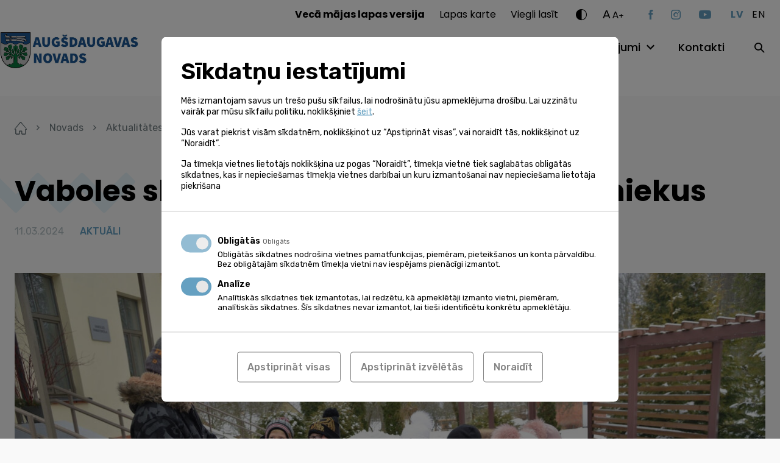

--- FILE ---
content_type: text/html; charset=UTF-8
request_url: https://www.augsdaugavasnovads.lv/novads/aktualitates/jaunumi/vaboles-skola-gaida-nakamos-pirmklasniekus/
body_size: 24366
content:
<!doctype html><html lang="lv-LV" ><head><meta charset="UTF-8"><meta name="format-detection" content="telephone=no"><meta http-equiv="X-UA-Compatible" content="IE=edge,chrome=1"><meta name="viewport" content="width=device-width, initial-scale=1, maximum-scale=1"><link rel="stylesheet" media="print" onload="this.onload=null;this.media='all';" id="ao_optimized_gfonts" href="https://fonts.googleapis.com/css?family=Poppins:400,500,600,700%7CRubik:300,400,500,600%7CPoppins:400,500,600,700%7CRubik:300,400,500,600&amp;display=swap"><link rel="profile" href="https://gmpg.org/xfn/11"><meta name='robots' content='index, follow, max-image-preview:large, max-snippet:-1, max-video-preview:-1' /><link rel="alternate" hreflang="lv" href="https://www.augsdaugavasnovads.lv/novads/aktualitates/jaunumi/vaboles-skola-gaida-nakamos-pirmklasniekus/" /><link rel="alternate" hreflang="x-default" href="https://www.augsdaugavasnovads.lv/novads/aktualitates/jaunumi/vaboles-skola-gaida-nakamos-pirmklasniekus/" /> <style id="aoatfcss" media="all">html{line-height:1.15;-webkit-text-size-adjust:100%}body{margin:0}a{background-color:transparent}strong{font-weight:bolder}img{border-style:none}button,input{font-family:inherit;font-size:100%;line-height:1.15;margin:0}button,input{overflow:visible}button{text-transform:none}button,[type=button],[type=submit]{-webkit-appearance:button}button::-moz-focus-inner,[type=button]::-moz-focus-inner,[type=submit]::-moz-focus-inner{border-style:none;padding:0}button:-moz-focusring,[type=button]:-moz-focusring,[type=submit]:-moz-focusring{outline:1px dotted ButtonText}::-webkit-file-upload-button{-webkit-appearance:button;font:inherit}*,*:before,*:after{-webkit-box-sizing:border-box;-moz-box-sizing:border-box;box-sizing:border-box}html,body,div,span,h2,h4,a,img,strong,ul,li,form,figure,header,nav,section,button{margin:0;padding:0}figure,header,nav,section{display:block}ul{list-style:none}button,input{border:none}button{border-radius:0;background:0 0}a:visited,button:visited{outline:none}a{text-decoration:none}a,a *,button,button *{text-decoration-skip:none!important;text-decoration-skip-ink:none!important}a:visited,a *:visited{text-decoration-skip:none!important;text-decoration-skip-ink:none!important}img{vertical-align:middle}img{max-width:100%;max-height:100%}@-ms-viewport{width:device-width}html{box-sizing:border-box;-ms-overflow-style:scrollbar}*,*:before,*:after{box-sizing:inherit}.container{width:100%;margin-right:auto;margin-left:auto}.d-none{display:none!important}.d-block{display:block!important}@media (min-width:768px){.d-md-none{display:none!important}}@media (min-width:1100px){.d-lg-none{display:none!important}.d-lg-block{display:block!important}}.justify-content-between{-ms-flex-pack:justify!important;justify-content:space-between!important}.align-items-end{-ms-flex-align:end!important;align-items:flex-end!important}.align-items-center{-ms-flex-align:center!important;align-items:center!important}@media (min-width:1100px){.justify-content-lg-end{-ms-flex-pack:end!important;justify-content:flex-end!important}.align-items-lg-start{-ms-flex-align:start!important;align-items:flex-start!important}}.container,.mega-menu-row{max-width:1284px;padding-left:24px;padding-right:24px}.mega-menu-row{margin-left:auto;margin-right:auto}.mega-menu-column{padding-left:12px;padding-right:12px}@media (max-width:1099px){.container{max-width:670px}}@media (max-width:767px){.container{padding-left:35px;padding-right:35px}}.relative{position:relative}.abs-c{position:absolute;top:50%;right:auto;bottom:auto;left:50%;transform:translate(-50%,-50%)}.flex{display:flex;flex-direction:row;flex-wrap:wrap}html,body{font-kerning:auto}body{display:flex;flex-direction:column;width:100%}.site-wrap{display:flex;flex-direction:column;flex-wrap:nowrap;min-height:100vh;width:100%;z-index:1}.site-content{flex:1 1 auto!important}img{width:auto;height:auto;max-width:100%;max-height:100%}.bg--cover{background-size:cover;background-position:center}.btn-dir{position:relative;display:inline-block;font-size:18rem;font-weight:500;line-height:24rem}.btn-dir--next{padding-right:24px}.btn-dir__icon{position:absolute;top:5px;font-size:13px}.btn-dir--next .btn-dir__icon{right:0}.ar-img{width:100%}.ar-img[style*=max-width]{width:9999px}.ar-img__inner{position:relative;width:100%;height:0}.ar-img__img{position:absolute;top:0;left:0;width:100%;max-width:none;height:100%;max-height:none}.w-100{width:100%}.mgb--m{margin-bottom:24px}@font-face{font-family:"icomoon";src:url(//www.augsdaugavasnovads.lv/wp-content/themes/augsdaugavas-novads/assets/css/../fonts/icomoon.eot);src:url(//www.augsdaugavasnovads.lv/wp-content/themes/augsdaugavas-novads/assets/css/../fonts/icomoon.eot#iefix) format("embedded-opentype"),url(//www.augsdaugavasnovads.lv/wp-content/themes/augsdaugavas-novads/assets/css/../fonts/icomoon.ttf) format("truetype"),url(//www.augsdaugavasnovads.lv/wp-content/themes/augsdaugavas-novads/assets/css/../fonts/icomoon.woff) format("woff"),url(//www.augsdaugavasnovads.lv/wp-content/themes/augsdaugavas-novads/assets/css/../fonts/icomoon.svg#icomoon) format("svg");font-weight:400;font-style:normal;font-display:block}.ic{font-family:"icomoon"!important;speak:never;font-style:normal;font-weight:400;font-variant:normal;text-transform:none;line-height:1;-webkit-font-smoothing:antialiased;-moz-osx-font-smoothing:grayscale}.ic--caret-right:before{content:"\e90c"}.ic--contrast:before{content:"\e90d"}.ic--search:before{content:"\e90e"}.ic--youtube:before{content:"\e91e"}.ic--instagram:before{content:"\e91f"}.ic--facebook:before{content:"\e920"}html{font-size:1px}body{font-family:"Rubik";color:#000}body{font-size:16rem;line-height:24rem}a{color:#000}.h1{font-family:"Poppins";font-size:48rem;font-weight:700;line-height:72rem}.h2{font-family:"Poppins";font-size:36rem;font-weight:600;line-height:55rem}@media (max-width:767px){.h1,.h2{font-size:30rem;line-height:40rem}}.ta--center{text-align:center}.ta--right{text-align:right}.c--white{color:#fff}.site-header{position:fixed;top:0;left:0;z-index:20;width:100%;padding-top:8px;padding-bottom:29px;background:#fff}.site-logo{width:288px;margin-left:-80px}.site-logo .ar-img{max-width:100%!important}.site-menu{margin-top:4px}.site-help{margin-bottom:27px}.toggle-hh-search{width:30px;height:30px;margin-right:-7px}.site-header .social-nav{margin-right:32px}@media (max-width:1099px){.site-header{padding-bottom:8px}.site-logo{margin-top:-30px}.site-header .social-nav{margin-right:0;margin-bottom:32px}}@media (max-width:767px){.site-logo{width:254px;margin-top:-18px}.site-logo .ar-img{max-width:100%!important}}.help-dropdown:not(.active){display:none}.fs-changer{margin-right:40px}.fs-changer__large{top:-1px;margin-right:2px;font-size:19rem;letter-spacing:.95px}.fs-changer__medium{top:-1px;font-size:15rem;letter-spacing:.75px}.fs-changer__small{top:-3px;font-size:12rem;letter-spacing:.6px}.c-changer{margin-right:26px}.c-changer__toggle{font-size:18px}.lang-switch__item:not(:last-child){margin-right:14px}.lang-switch__link{font-family:"Poppins";text-transform:uppercase;letter-spacing:.8px}.lang-switch__link--is-active{color:#65a0c1}.lang-switch__link--is-active{font-weight:700}.nav-help{margin-right:29px}.nav-help li:not(:last-child){margin-right:24px}.nav-help a{font-family:"Poppins"}.mega-menu-toggle{display:none!important}.nav-main{margin-right:47px}#mega-menu-header{display:flex;flex-wrap:wrap}#mega-menu-header>li:not(:last-child){margin-right:36px}#mega-menu-header>li>a{font-family:"Poppins";font-size:18rem;font-weight:500}.nav-main .mega-menu-item-has-children>a{position:relative;padding-right:26px}#mega-menu-header>li>.mega-sub-menu{display:none}.site-search__toggle{width:30px;height:30px;margin-right:-10px}@media (min-width:1100px){.site-search__form{display:none}}.burger{z-index:1;display:block;width:40px;height:34px;margin-left:-10px;margin-right:13px}.burger__part{position:absolute;left:10px;width:20px;height:2px;background:#000}.burger__part--top{top:10px}.burger__part--mid{top:16px}.burger__part--bot{top:22px}@media (max-width:767px){.burger{margin-right:23px}}@media (max-width:1099px){.site-menu{display:none}}.info-slider__img{width:100%;max-width:none;height:100%;max-height:none;object-fit:cover}.social-nav__item:not(:last-child){margin-right:30px}.social-nav__link{display:block;color:#65a0c1}.social-nav__link.ic--youtube{font-size:14px}@media (max-width:767px){.social-nav{padding-top:14px}}body{background-color:#f9f9f9}.site-wrap{padding-top:140px}.site-content{padding-top:58px;padding-bottom:100px}.no-pdt .site-content{padding-top:0}@media (max-width:1099px){.site-wrap{padding-top:90px}}@media (max-width:767px){.site-content{padding-top:38px;padding-bottom:80px}}.input{display:block;width:100%;padding:16px 23px 15px;color:#707c80;color:#000;background:#fff;border-radius:10px;border:1px solid #ababab}.input--sm{padding:8px 16px}.decor{position:absolute;background-size:100% 100%}.decor--1{width:541px;height:198px;background-image:url(//www.augsdaugavasnovads.lv/wp-content/themes/augsdaugavas-novads/assets/css/../img/zig-zag.svg)}.decor--2{width:286px;height:106px;background-image:url(//www.augsdaugavasnovads.lv/wp-content/themes/augsdaugavas-novads/assets/css/../img/zig-zag-small.svg)}.decor-title__decor{top:-42px;left:-79px}.decor-title__text{z-index:1}@media (max-width:767px){.decor-title__decor{top:-57px}}.more{display:inline-block;padding-right:23px;font-size:18rem;font-weight:500;line-height:24rem}.more__icon{position:absolute;top:5px;right:0;font-size:13px}.slider{opacity:0}.slider .slider__slide{height:437px;overflow:hidden}.slider__inner{width:100%}.slider__decor{top:50%;transform:translateY(-50%);left:-100px;margin-top:-30px}.slider__title-wrap{max-width:550px;margin-top:-24px}.slider__title{z-index:1}.slider__slide:not(.slider__slide--no-gradient):before{position:absolute;top:50%;left:0;transform:translateY(-50%);width:100%;height:100%;opacity:.7;background:#000;background:-moz-linear-gradient(90deg,rgba(0,0,0,1) 10%,rgba(0,0,0,0) 100%);background:-webkit-linear-gradient(90deg,rgba(0,0,0,1) 10%,rgba(0,0,0,0) 100%);background:linear-gradient(90deg,rgba(0,0,0,1) 10%,rgba(0,0,0,0) 100%);filter:progid:DXImageTransform.Microsoft.gradient(startColorstr="#000000",endColorstr="#000000",GradientType=1);content:''}@media (max-width:767px){.slider{width:100%;height:437px;overflow:hidden}.slider__inner{top:82px;left:0;transform:none}.slider .h1{font-size:36rem;line-height:55rem}}@media (max-width:767px){.post__thumb img{width:100%;max-width:none;height:179px;max-height:none;object-fit:cover}}@media (max-width:767px){.interactive-map .decor-title{margin-bottom:36px}}@media (max-width:767px){.services-categories__more{padding-top:37px}}.events__more{top:12px;margin-top:auto}@media (max-width:767px){.events__more{top:0;text-align:center}}.galleries-slider .gallery__img{width:100%;max-width:none;height:100%;max-height:none;object-fit:cover}</style><link rel="stylesheet" media="print" href="https://www.augsdaugavasnovads.lv/wp-content/cache/autoptimize/css/autoptimize_49a073d900025c2260711fb217c7ab68.css" onload="this.onload=null;this.media='all';"><noscript id="aonoscrcss"><link media="all" href="https://www.augsdaugavasnovads.lv/wp-content/cache/autoptimize/css/autoptimize_49a073d900025c2260711fb217c7ab68.css" rel="stylesheet"></noscript><title>Vaboles skola gaida nākamos pirmklasniekus - Augšdaugavas novads</title><link rel="canonical" href="https://www.augsdaugavasnovads.lv/novads/aktualitates/jaunumi/vaboles-skola-gaida-nakamos-pirmklasniekus/" /><meta property="og:locale" content="lv_LV" /><meta property="og:type" content="article" /><meta property="og:title" content="Vaboles skola gaida nākamos pirmklasniekus - Augšdaugavas novads" /><meta property="og:description" content="Nav aiz kalniem jaunais mācību gads, kad vecākiem būs jālemj, kurā skolā sūtīt savus pirmklasniekus. Novada skolēniem ir iespēja mācīties savas dzīvesvietas tuvumā, izvēloties kādu no Augšdaugavas novada izglītības iestādēm. Viena no tām ir Vaboles pamatskola, kas atrodas gleznainā vietā grāfu Plāteru parkā. Pašlaik skolā mācās 102 skolēni, ir arī divas pirmsskolas grupas, kurās uzņem [&hellip;]" /><meta property="og:url" content="https://www.augsdaugavasnovads.lv/novads/aktualitates/jaunumi/vaboles-skola-gaida-nakamos-pirmklasniekus/" /><meta property="og:site_name" content="Augšdaugavas novads" /><meta property="article:published_time" content="2024-03-11T07:03:00+00:00" /><meta property="article:modified_time" content="2024-04-03T06:47:07+00:00" /><meta property="og:image" content="https://www.augsdaugavasnovads.lv/wp-content/uploads/2024/03/vabol-skola-79-scaled.jpg" /><meta property="og:image:width" content="2560" /><meta property="og:image:height" content="1709" /><meta property="og:image:type" content="image/jpeg" /><meta name="author" content="Inese Minova" /><meta name="twitter:card" content="summary_large_image" /><meta name="twitter:label1" content="Written by" /><meta name="twitter:data1" content="Inese Minova" /><meta name="twitter:label2" content="Est. reading time" /><meta name="twitter:data2" content="6 minutes" /> <script type="application/ld+json" class="yoast-schema-graph">{"@context":"https://schema.org","@graph":[{"@type":"Article","@id":"https://www.augsdaugavasnovads.lv/novads/aktualitates/jaunumi/vaboles-skola-gaida-nakamos-pirmklasniekus/#article","isPartOf":{"@id":"https://www.augsdaugavasnovads.lv/novads/aktualitates/jaunumi/vaboles-skola-gaida-nakamos-pirmklasniekus/"},"author":{"name":"Inese Minova","@id":"https://www.augsdaugavasnovads.lv/#/schema/person/b83c57851347cc3d500ec7a65ab3a370"},"headline":"Vaboles skola gaida nākamos pirmklasniekus","datePublished":"2024-03-11T07:03:00+00:00","dateModified":"2024-04-03T06:47:07+00:00","mainEntityOfPage":{"@id":"https://www.augsdaugavasnovads.lv/novads/aktualitates/jaunumi/vaboles-skola-gaida-nakamos-pirmklasniekus/"},"wordCount":1523,"commentCount":0,"image":{"@id":"https://www.augsdaugavasnovads.lv/novads/aktualitates/jaunumi/vaboles-skola-gaida-nakamos-pirmklasniekus/#primaryimage"},"thumbnailUrl":"https://www.augsdaugavasnovads.lv/wp-content/uploads/2024/03/vabol-skola-79-scaled.jpg","articleSection":["AKTUĀLI","Izglītība","Pagastu un pilsētu ziņas","Vaboles pagasts"],"inLanguage":"lv-LV"},{"@type":"WebPage","@id":"https://www.augsdaugavasnovads.lv/novads/aktualitates/jaunumi/vaboles-skola-gaida-nakamos-pirmklasniekus/","url":"https://www.augsdaugavasnovads.lv/novads/aktualitates/jaunumi/vaboles-skola-gaida-nakamos-pirmklasniekus/","name":"Vaboles skola gaida nākamos pirmklasniekus - Augšdaugavas novads","isPartOf":{"@id":"https://www.augsdaugavasnovads.lv/#website"},"primaryImageOfPage":{"@id":"https://www.augsdaugavasnovads.lv/novads/aktualitates/jaunumi/vaboles-skola-gaida-nakamos-pirmklasniekus/#primaryimage"},"image":{"@id":"https://www.augsdaugavasnovads.lv/novads/aktualitates/jaunumi/vaboles-skola-gaida-nakamos-pirmklasniekus/#primaryimage"},"thumbnailUrl":"https://www.augsdaugavasnovads.lv/wp-content/uploads/2024/03/vabol-skola-79-scaled.jpg","datePublished":"2024-03-11T07:03:00+00:00","dateModified":"2024-04-03T06:47:07+00:00","author":{"@id":"https://www.augsdaugavasnovads.lv/#/schema/person/b83c57851347cc3d500ec7a65ab3a370"},"breadcrumb":{"@id":"https://www.augsdaugavasnovads.lv/novads/aktualitates/jaunumi/vaboles-skola-gaida-nakamos-pirmklasniekus/#breadcrumb"},"inLanguage":"lv-LV","potentialAction":[{"@type":"ReadAction","target":["https://www.augsdaugavasnovads.lv/novads/aktualitates/jaunumi/vaboles-skola-gaida-nakamos-pirmklasniekus/"]}]},{"@type":"ImageObject","inLanguage":"lv-LV","@id":"https://www.augsdaugavasnovads.lv/novads/aktualitates/jaunumi/vaboles-skola-gaida-nakamos-pirmklasniekus/#primaryimage","url":"https://www.augsdaugavasnovads.lv/wp-content/uploads/2024/03/vabol-skola-79-scaled.jpg","contentUrl":"https://www.augsdaugavasnovads.lv/wp-content/uploads/2024/03/vabol-skola-79-scaled.jpg","width":2560,"height":1709},{"@type":"BreadcrumbList","@id":"https://www.augsdaugavasnovads.lv/novads/aktualitates/jaunumi/vaboles-skola-gaida-nakamos-pirmklasniekus/#breadcrumb","itemListElement":[{"@type":"ListItem","position":1,"name":"Home","item":"https://www.augsdaugavasnovads.lv/"},{"@type":"ListItem","position":2,"name":"Jaunumi","item":"https://www.augsdaugavasnovads.lv/novads/aktualitates/jaunumi/"},{"@type":"ListItem","position":3,"name":"Vaboles skola gaida nākamos pirmklasniekus"}]},{"@type":"WebSite","@id":"https://www.augsdaugavasnovads.lv/#website","url":"https://www.augsdaugavasnovads.lv/","name":"Augšdaugavas novads","description":"Vieta, kur satiekas Sēlija un Latgale","potentialAction":[{"@type":"SearchAction","target":{"@type":"EntryPoint","urlTemplate":"https://www.augsdaugavasnovads.lv/?s={search_term_string}"},"query-input":{"@type":"PropertyValueSpecification","valueRequired":true,"valueName":"search_term_string"}}],"inLanguage":"lv-LV"},{"@type":"Person","@id":"https://www.augsdaugavasnovads.lv/#/schema/person/b83c57851347cc3d500ec7a65ab3a370","name":"Inese Minova","image":{"@type":"ImageObject","inLanguage":"lv-LV","@id":"https://www.augsdaugavasnovads.lv/#/schema/person/image/","url":"https://secure.gravatar.com/avatar/0169fcbae0448e94b2aa09d5dc1b8e8c0ca459777523aed04fe7fa11c6b67229?s=96&d=mm&r=g","contentUrl":"https://secure.gravatar.com/avatar/0169fcbae0448e94b2aa09d5dc1b8e8c0ca459777523aed04fe7fa11c6b67229?s=96&d=mm&r=g","caption":"Inese Minova"}}]}</script> <link rel='dns-prefetch' href='//challenges.cloudflare.com' /><link rel='dns-prefetch' href='//connect.facebook.net' /><link href='https://fonts.gstatic.com' crossorigin='anonymous' rel='preconnect' /><link rel="alternate" title="oEmbed (JSON)" type="application/json+oembed" href="https://www.augsdaugavasnovads.lv/wp-json/oembed/1.0/embed?url=https%3A%2F%2Fwww.augsdaugavasnovads.lv%2Fnovads%2Faktualitates%2Fjaunumi%2Fvaboles-skola-gaida-nakamos-pirmklasniekus%2F" /><link rel="alternate" title="oEmbed (XML)" type="text/xml+oembed" href="https://www.augsdaugavasnovads.lv/wp-json/oembed/1.0/embed?url=https%3A%2F%2Fwww.augsdaugavasnovads.lv%2Fnovads%2Faktualitates%2Fjaunumi%2Fvaboles-skola-gaida-nakamos-pirmklasniekus%2F&#038;format=xml" /> <script data-cfasync="false" data-wpfc-render="false" id='monsterinsights-frontend-script-js-extra'>var monsterinsights_frontend = {"js_events_tracking":"true","download_extensions":"doc,pdf,ppt,zip,xls,docx,pptx,xlsx","inbound_paths":"[]","home_url":"https:\/\/www.augsdaugavasnovads.lv","hash_tracking":"false","v4_id":"G-GHHM17HEGC"};</script> <script id="image-watermark-no-right-click-js-before">var iwArgsNoRightClick = {"rightclick":"N","draganddrop":"N","devtools":"Y","enableToast":"Y","toastMessage":"This content is protected"};

//# sourceURL=image-watermark-no-right-click-js-before</script> <link rel="https://api.w.org/" href="https://www.augsdaugavasnovads.lv/wp-json/" /><link rel="alternate" title="JSON" type="application/json" href="https://www.augsdaugavasnovads.lv/wp-json/wp/v2/posts/464196" /><meta name="generator" content="WPML ver:4.8.6 stt:1,31;" /> <script>window.dataLayer = window.dataLayer || [];

    function gtag(){ dataLayer.push( arguments ); }

    gtag( 'consent', 'default', {
        'ad_storage': 'denied',
        'ad_user_data': 'denied',
        'ad_personalization': 'denied',
        'analytics_storage': 'denied'
    } );</script> <script async src="https://www.googletagmanager.com/gtag/js?id=G-7DP2W89H8C"></script> <script>window.dataLayer = window.dataLayer || [];
  function gtag(){dataLayer.push(arguments);}
  gtag('js', new Date());
  gtag('config', 'G-7DP2W89H8C');</script> <!--[if IE]> <script src="https://cdnjs.cloudflare.com/ajax/libs/html5shiv/3.7.3/html5shiv.min.js" type="text/javascript"></script> <link rel="stylesheet" href="/wp-content/themes/pandago2/assets/vendor/browser-notice/browser-notice.css"><link rel="stylesheet" href="/wp-content/themes/pandago2/assets/vendor/browser-notice/browser-notice-ie.css"> <![endif]--><script type="text/plain" data-name="service_2">gtag('consent', 'update', {'ad_user_data': 'granted','ad_personalization': 'granted','ad_storage': 'granted','analytics_storage': 'granted'} );</script><link rel="icon" href="https://www.augsdaugavasnovads.lv/wp-content/uploads/2021/12/cropped-adn_fav-32x32.png" sizes="32x32" /><link rel="icon" href="https://www.augsdaugavasnovads.lv/wp-content/uploads/2021/12/cropped-adn_fav-192x192.png" sizes="192x192" /><link rel="apple-touch-icon" href="https://www.augsdaugavasnovads.lv/wp-content/uploads/2021/12/cropped-adn_fav-180x180.png" /><meta name="msapplication-TileImage" content="https://www.augsdaugavasnovads.lv/wp-content/uploads/2021/12/cropped-adn_fav-270x270.png" /><link rel="preconnect" href="https://fonts.googleapis.com"><link rel="preconnect" href="https://fonts.gstatic.com" crossorigin> <noscript></noscript></head><body class="wp-singular post-template-default single single-post postid-464196 single-format-standard wp-embed-responsive wp-theme-pandago2 wp-child-theme-augsdaugavas-novads mega-menu-header" > <!--[if IE]><div id="update-browser-notification-wrap" style="display: none;"><div class="update-browser-notification-bg"></div><div class="update-browser-notification"><div class="ubn-table"><div class="ubn-cell"><div class="ubn-outer"><div class="ubn-inner"><div class="ubn-text"><p class="ubn-title">Lūdzu atjauniniet savu pārlūkprogrammu</p><p class="ubn-p">Jūsu Tīmekļa pārlūks nespēj pilnvērtīgi attēlot šo lapu, jo šī lapa ir būvēta balstoties uz moderniem Tīmekļa standartiem. Lai apskatītu šo lapu, aicinām Jūs izvēlēties kādu no modernajiem Tīmekļa pārlūkiem, kas pieejami zemāk.</p><p class="ubn-p last">Bezmaksas pārlūkprogrammas  - visas pārlūkprogrammas nodrošina vienādas pamatfunkcijas un ir viegli lietojamas. Izvēlieties, kuru pārlūkprogrammu vēlaties lejupielādēt:</p></div><div class="ubn-icon-wrap"> <a class="ubn-browser-link ubn-browser-link-firefox" href="http://www.mozilla.org/en-US/firefox/new/" target="_blank" rel="nofollow"> <span class="ubn-browser-icon">&nbsp;</span> <span class="ubn-browser-name">Mozilla Firefox</span> </a> <a class="ubn-browser-link ubn-browser-link-chrome" href="https://www.google.com/intl/en/chrome/browser/" target="_blank" rel="nofollow"> <span class="ubn-browser-icon">&nbsp;</span> <span class="ubn-browser-name">Google Chrome</span> </a> <a class="ubn-browser-link ubn-browser-link-opera" href="http://www.opera.com/" target="_blank" rel="nofollow"> <span class="ubn-browser-icon">&nbsp;</span> <span class="ubn-browser-name">Opera</span> </a> <a class="ubn-browser-link ubn-browser-link-safari" href="https://safari.en.softonic.com/" target="_blank" rel="nofollow"> <span class="ubn-browser-icon">&nbsp;</span> <span class="ubn-browser-name">Safari</span> </a> <a class="ubn-browser-link ubn-browser-link-edge" href="https://www.microsoft.com/en-us/windows/microsoft-edge" target="_blank" rel="nofollow"> <span class="ubn-browser-icon">&nbsp;</span> <span class="ubn-browser-name">Microsoft Edge</span> </a></div><div class="ubn-close-wrap"> <a class="ubn-close js-ubn-close" href="javascript:void(0)" onclick="var elem = document.querySelector('#update-browser-notification-wrap');elem.parentNode.removeChild(elem);">Aizvērt</a></div></div></div></div></div></div></div><![endif]--><div class="site-wrap"><header class="site-header"><div class="container flex justify-content-between align-items-center align-items-lg-start"><div class="flex align-items-center"> <button class="burger relative d-lg-none js-burger"> <span class="burger__part burger__part--top"></span> <span class="burger__part burger__part--mid"></span> <span class="burger__part burger__part--bot"></span> </button> <a class="site-logo d-block" href="https://www.augsdaugavasnovads.lv"> <noscript><img class="pdg-img" src="https://www.augsdaugavasnovads.lv/wp-content/uploads/2023/01/augsdaugavas-novada-logo-gerbonis-galvenei-e1674822418848.jpg" title="augsdaugavas novada logo gerbonis galvenei" alt=""  ></noscript><img class="lazyload pdg-img" src='data:image/svg+xml,%3Csvg%20xmlns=%22http://www.w3.org/2000/svg%22%20viewBox=%220%200%20210%20140%22%3E%3C/svg%3E' data-src="https://www.augsdaugavasnovads.lv/wp-content/uploads/2023/01/augsdaugavas-novada-logo-gerbonis-galvenei-e1674822418848.jpg" title="augsdaugavas novada logo gerbonis galvenei" alt=""  > </a></div><div class="site-menu"><div class="site-menu__inner"><div class="d-lg-none"><div class="site-search relative"> <button class="site-search__toggle d-none d-lg-block js-site-search"> <span class="abs-c ic ic--search"></span> </button><form role="search" method="get" class="site-search__form" action="https://www.augsdaugavasnovads.lv/"> <input class="input input--sm" type="text" value="" name="s" placeholder="Meklēt..."> <button class="site-search__submit" type="submit"><span class="ic ic--search abs-c"></span></button></form></div></div><div class="site-help flex align-items-center justify-content-lg-end"><nav class="nav-help"><ul class="flex"><li id="menu-item-330319" class="menu-item menu-item-type-custom menu-item-object-custom menu-item-330319"><a href="https://www.daugavpilsnovads.lv/veca-majas-lapas-versija/"><strong>Vecā mājas lapas versija</strong></a></li><li id="menu-item-177118" class="menu-item menu-item-type-post_type menu-item-object-page menu-item-177118"><a href="https://www.augsdaugavasnovads.lv/lapas-karte/">Lapas karte</a></li><li id="menu-item-178048" class="menu-item menu-item-type-post_type menu-item-object-page menu-item--is-last menu-item-178048"><a href="https://www.augsdaugavasnovads.lv/viegli-lasit/">Viegli lasīt</a></li></ul></nav><div class="c-changer help-dropdown-wrap relative"> <button class="c-changer__toggle d-block ic ic--contrast js-toggle-help-dropdown"></button><div class="c-changer__dropdown help-dropdown ta--center"> <button class="c-changer__item c-changer__item--1 js-c-changer" data-contrast="1"><span class="abs-c">A</span></button> <button class="c-changer__item c-changer__item--2 js-c-changer" data-contrast="2"><span class="abs-c">A</span></button> <button class="c-changer__item c-changer__item--3 js-c-changer" data-contrast="3"><span class="abs-c">A</span></button> <button class="c-changer__reset js-c-changer" data-contrast="0">Atiestatīt</button></div></div><div class="fs-changer help-dropdown-wrap relative"> <button class="fs-changer__toggle flex align-items-end js-toggle-help-dropdown"> <span class="fs-changer__large relative d-block">A</span> <span class="fs-changer__medium relative d-block">A</span> <span class="fs-changer__small relative d-block">+</span> </button><div class="fs-changer__dropdown help-dropdown ta--center"> <button class="fs-changer__item js-fs-changer" data-size="0.75">75%</button> <button class="fs-changer__item js-fs-changer active" data-size="1">100%</button> <button class="fs-changer__item js-fs-changer" data-size="1.25">125%</button> <button class="fs-changer__item js-fs-changer" data-size="1.50">150%</button></div></div><ul class="social-nav flex align-items-center"><li class="social-nav__item"> <a class="social-nav__link ic ic--facebook" href="https://facebook.com/AugsdaugavasNovads" target="_blank"></a></li><li class="social-nav__item"> <a class="social-nav__link ic ic--instagram" href="https://instagram.com/augsdaugavas_novads" target="_blank"></a></li><li class="social-nav__itemsocial-nav__item--is-last"> <a class="social-nav__link ic ic--youtube" href="https://youtube.com/augsdaugavasnovadapasvaldiba" target="_blank"></a></li></ul><ul class="lang-switch flex"><li class="lang-switch__item"> <a class="lang-switch__link lang-switch__link--is-active" href="#" hreflang="lv">lv</a></li><li class="lang-switch__item"> <a class="lang-switch__link" href="#" hreflang="en">en</a></li></ul></div><div class="site-nav flex align-items-center justify-content-lg-end"><nav class="nav-main"><div id="mega-menu-wrap-header" class="mega-menu-wrap"><div class="mega-menu-toggle"><div class="mega-toggle-blocks-left"></div><div class="mega-toggle-blocks-center"></div><div class="mega-toggle-blocks-right"><div class='mega-toggle-block mega-menu-toggle-animated-block mega-toggle-block-0' id='mega-toggle-block-0'><button aria-label="Toggle Menu" class="mega-toggle-animated mega-toggle-animated-slider" type="button" aria-expanded="false"> <span class="mega-toggle-animated-box"> <span class="mega-toggle-animated-inner"></span> </span> </button></div></div></div><ul id="mega-menu-header" class="mega-menu max-mega-menu mega-menu-horizontal mega-no-js" data-event="hover" data-effect="fade_up" data-effect-speed="200" data-effect-mobile="disabled" data-effect-speed-mobile="0" data-mobile-force-width="false" data-second-click="go" data-document-click="collapse" data-vertical-behaviour="standard" data-breakpoint="768" data-unbind="true" data-mobile-state="collapse_all" data-mobile-direction="vertical" data-hover-intent-timeout="300" data-hover-intent-interval="100"><li class="mega-menu-item mega-menu-item-type-post_type mega-menu-item-object-page mega-menu-item-has-children mega-menu-megamenu mega-menu-grid mega-align-bottom-left mega-menu-grid mega-menu-item-413" id="mega-menu-item-413"><a class="mega-menu-link" href="https://www.augsdaugavasnovads.lv/novads/" aria-expanded="false" tabindex="0">Novads<span class="mega-indicator" aria-hidden="true"></span></a><ul class="mega-sub-menu" role='presentation'><li class="mega-menu-row" id="mega-menu-413-0"><ul class="mega-sub-menu" style='--columns:12' role='presentation'><li class="mega-menu-column mega-menu-columns-4-of-12" style="--columns:12; --span:4" id="mega-menu-413-0-0"><ul class="mega-sub-menu"><li class="mega-menu-item mega-menu-item-type-widget widget_text mega-menu-item-text-4" id="mega-menu-item-text-4"><h4 class="mega-block-title">Augšdaugavas novads</h4><div class="textwidget"></div></li><li class="mega-menu-item mega-menu-item-type-post_type mega-menu-item-object-page mega-menu-item-417" id="mega-menu-item-417"><a class="mega-menu-link" href="https://www.augsdaugavasnovads.lv/novads/augsdaugavas-novads/par-novadu/">Par novadu</a></li><li class="mega-menu-item mega-menu-item-type-post_type mega-menu-item-object-page mega-menu-item-812" id="mega-menu-item-812"><a class="mega-menu-link" href="https://www.augsdaugavasnovads.lv/novads/augsdaugavas-novads/simbolika/">Simbolika</a></li><li class="mega-menu-item mega-menu-item-type-post_type mega-menu-item-object-page mega-menu-item-811" id="mega-menu-item-811"><a class="mega-menu-link" href="https://www.augsdaugavasnovads.lv/novads/augsdaugavas-novads/vesture/">Vēsture</a></li></ul></li><li class="mega-menu-column mega-menu-columns-4-of-12" style="--columns:12; --span:4" id="mega-menu-413-0-1"><ul class="mega-sub-menu"><li class="mega-menu-item mega-menu-item-type-widget widget_text mega-menu-item-text-5" id="mega-menu-item-text-5"><h4 class="mega-block-title">Aktualitātes</h4><div class="textwidget"></div></li><li class="mega-menu-item mega-menu-item-type-post_type mega-menu-item-object-page mega-menu-item-415" id="mega-menu-item-415"><a class="mega-menu-link" href="https://www.augsdaugavasnovads.lv/novads/aktualitates/foto-video/?f1=photo">Foto</a></li><li class="mega-menu-item mega-menu-item-type-post_type mega-menu-item-object-page mega-menu-item-598" id="mega-menu-item-598"><a class="mega-menu-link" href="https://www.augsdaugavasnovads.lv/novads/aktualitates/foto-video/?f1=video">Video</a></li><li class="mega-menu-item mega-menu-item-type-post_type mega-menu-item-object-page mega-menu-item-416" id="mega-menu-item-416"><a class="mega-menu-link" href="https://www.augsdaugavasnovads.lv/novads/aktualitates/kalendars/">Kalendārs</a></li><li class="mega-menu-item mega-menu-item-type-post_type mega-menu-item-object-page mega-menu-item-807" id="mega-menu-item-807"><a class="mega-menu-link" href="https://www.augsdaugavasnovads.lv/novads/aktualitates/avize/">Pašvaldības izdevums</a></li><li class="mega-menu-item mega-menu-item-type-post_type mega-menu-item-object-page mega-current_page_parent mega-menu-item-414 mega-current-menu-item" id="mega-menu-item-414"><a class="mega-menu-link" href="https://www.augsdaugavasnovads.lv/novads/aktualitates/jaunumi/">Jaunumi</a></li></ul></li></ul></li></ul></li><li class="mega-menu-item mega-menu-item-type-post_type mega-menu-item-object-page mega-menu-item-has-children mega-menu-megamenu mega-menu-grid mega-align-bottom-left mega-menu-grid mega-menu-item-292781" id="mega-menu-item-292781"><a class="mega-menu-link" href="https://www.augsdaugavasnovads.lv/pasvaldiba/" aria-expanded="false" tabindex="0">Pašvaldība<span class="mega-indicator" aria-hidden="true"></span></a><ul class="mega-sub-menu" role='presentation'><li class="mega-menu-row" id="mega-menu-292781-0"><ul class="mega-sub-menu" style='--columns:12' role='presentation'><li class="mega-menu-column mega-menu-columns-4-of-12" style="--columns:12; --span:4" id="mega-menu-292781-0-0"><ul class="mega-sub-menu"><li class="mega-menu-item mega-menu-item-type-widget widget_text mega-menu-item-text-9" id="mega-menu-item-text-9"><h4 class="mega-block-title">Par pašvaldību</h4><div class="textwidget"></div></li><li class="mega-menu-item mega-menu-item-type-post_type mega-menu-item-object-page mega-menu-item-984" id="mega-menu-item-984"><a class="mega-menu-link" href="https://www.augsdaugavasnovads.lv/pasvaldiba/par-pasvaldibu/vadiba/">Vadība</a></li><li class="mega-menu-item mega-menu-item-type-post_type mega-menu-item-object-page mega-menu-item-983" id="mega-menu-item-983"><a class="mega-menu-link" href="https://www.augsdaugavasnovads.lv/pasvaldiba/par-pasvaldibu/domes-deputati/">Domes deputāti</a></li><li class="mega-menu-item mega-menu-item-type-post_type mega-menu-item-object-page mega-menu-item-465578" id="mega-menu-item-465578"><a class="mega-menu-link" href="https://www.augsdaugavasnovads.lv/organizatoriska-struktura/">Organizatoriskā struktūra</a></li><li class="mega-menu-item mega-menu-item-type-post_type mega-menu-item-object-page mega-menu-item-719" id="mega-menu-item-719"><a class="mega-menu-link" href="https://www.augsdaugavasnovads.lv/pasvaldiba/par-pasvaldibu/pagasti/">Pilsētas un pagasti</a></li><li class="mega-menu-item mega-menu-item-type-post_type mega-menu-item-object-page mega-menu-item-981" id="mega-menu-item-981"><a class="mega-menu-link" href="https://www.augsdaugavasnovads.lv/pasvaldiba/par-pasvaldibu/komitejas-komisijas/">Komitejas</a></li><li class="mega-menu-item mega-menu-item-type-post_type mega-menu-item-object-page mega-menu-item-720" id="mega-menu-item-720"><a class="mega-menu-link" href="https://www.augsdaugavasnovads.lv/pasvaldiba/par-pasvaldibu/publiskie-dokumenti/">Publiskie dokumenti</a></li><li class="mega-menu-item mega-menu-item-type-custom mega-menu-item-object-custom mega-menu-item-466493" id="mega-menu-item-466493"><a class="mega-menu-link" href="https://www.augsdaugavasnovads.lv/pasvaldiba/par-pasvaldibu/publiskie-dokumenti/?f1=207">Publiskie pārskati</a></li><li class="mega-menu-item mega-menu-item-type-custom mega-menu-item-object-custom mega-menu-item-393774" id="mega-menu-item-393774"><a class="mega-menu-link" href="https://www.augsdaugavasnovads.lv/pasvaldiba/par-pasvaldibu/finanses/">Finanses</a></li><li class="mega-menu-item mega-menu-item-type-post_type mega-menu-item-object-page mega-menu-item-979" id="mega-menu-item-979"><a class="mega-menu-link" href="https://www.augsdaugavasnovads.lv/pasvaldiba/par-pasvaldibu/iepirkumi/">Iepirkumi</a></li><li class="mega-menu-item mega-menu-item-type-post_type mega-menu-item-object-page mega-menu-item-978" id="mega-menu-item-978"><a class="mega-menu-link" href="https://www.augsdaugavasnovads.lv/pasvaldiba/par-pasvaldibu/kapitalsabiedribas/">Kapitālsabiedrības</a></li><li class="mega-menu-item mega-menu-item-type-post_type mega-menu-item-object-page mega-menu-item-975" id="mega-menu-item-975"><a class="mega-menu-link" href="https://www.augsdaugavasnovads.lv/pasvaldiba/par-pasvaldibu/trauksmes-celsana/">Trauksmes celšana</a></li><li class="mega-menu-item mega-menu-item-type-post_type mega-menu-item-object-page mega-menu-item-465500" id="mega-menu-item-465500"><a class="mega-menu-link" href="https://www.augsdaugavasnovads.lv/korupcijas-noversana-un-etika/">Korupcijas novēršana un ētika</a></li><li class="mega-menu-item mega-menu-item-type-post_type mega-menu-item-object-page mega-menu-item-974" id="mega-menu-item-974"><a class="mega-menu-link" href="https://www.augsdaugavasnovads.lv/pasvaldiba/par-pasvaldibu/personas-datu-aizsardziba/">Personas datu aizsardzība</a></li><li class="mega-menu-item mega-menu-item-type-post_type mega-menu-item-object-page mega-menu-item-973" id="mega-menu-item-973"><a class="mega-menu-link" href="https://www.augsdaugavasnovads.lv/pasvaldiba/par-pasvaldibu/atalgojums/">Atalgojums</a></li><li class="mega-menu-item mega-menu-item-type-post_type mega-menu-item-object-page mega-menu-item-400578" id="mega-menu-item-400578"><a class="mega-menu-link" href="https://www.augsdaugavasnovads.lv/pasvaldiba/vakances/">Vakances</a></li><li class="mega-menu-item mega-menu-item-type-post_type mega-menu-item-object-page mega-menu-item-514309" id="mega-menu-item-514309"><a class="mega-menu-link" href="https://www.augsdaugavasnovads.lv/pasvaldiba/par-pasvaldibu/pasvaldiba-velesanu-komisija/">Vēlēšanu komisija</a></li></ul></li><li class="mega-menu-column mega-menu-columns-4-of-12" style="--columns:12; --span:4" id="mega-menu-292781-0-1"><ul class="mega-sub-menu"><li class="mega-menu-item mega-menu-item-type-widget widget_text mega-menu-item-text-10" id="mega-menu-item-text-10"><h4 class="mega-block-title">Sabiedrībai</h4><div class="textwidget"></div></li><li class="mega-menu-item mega-menu-item-type-post_type mega-menu-item-object-page mega-menu-item-997" id="mega-menu-item-997"><a class="mega-menu-link" href="https://www.augsdaugavasnovads.lv/pasvaldiba/sabiedriba/dzimtsarakstu-nodala/">Dzimtsarakstu nodaļa</a></li><li class="mega-menu-item mega-menu-item-type-post_type mega-menu-item-object-page mega-menu-item-996" id="mega-menu-item-996"><a class="mega-menu-link" href="https://www.augsdaugavasnovads.lv/pasvaldiba/sabiedriba/socialais-darbs-un-veseliba/">Sociālais darbs un veselība</a></li><li class="mega-menu-item mega-menu-item-type-post_type mega-menu-item-object-page mega-menu-item-995" id="mega-menu-item-995"><a class="mega-menu-link" href="https://www.augsdaugavasnovads.lv/pasvaldiba/sabiedriba/ipasumi-majokli/">Īpašumi, mājokļi, izsoles, noma</a></li><li class="mega-menu-item mega-menu-item-type-post_type mega-menu-item-object-page mega-menu-item-488688" id="mega-menu-item-488688"><a class="mega-menu-link" href="https://www.augsdaugavasnovads.lv/pasvaldibas-policija/">Pašvaldības policija</a></li><li class="mega-menu-item mega-menu-item-type-post_type mega-menu-item-object-page mega-menu-item-994" id="mega-menu-item-994"><a class="mega-menu-link" href="https://www.augsdaugavasnovads.lv/pasvaldiba/sabiedriba/barintiesa/">Bāriņtiesa</a></li><li class="mega-menu-item mega-menu-item-type-post_type mega-menu-item-object-page mega-menu-item-993" id="mega-menu-item-993"><a class="mega-menu-link" href="https://www.augsdaugavasnovads.lv/pasvaldiba/sabiedriba/izglitiba/">Izglītība</a></li><li class="mega-menu-item mega-menu-item-type-post_type mega-menu-item-object-page mega-menu-item-992" id="mega-menu-item-992"><a class="mega-menu-link" href="https://www.augsdaugavasnovads.lv/pasvaldiba/sabiedriba/kultura/">Kultūra</a></li><li class="mega-menu-item mega-menu-item-type-post_type mega-menu-item-object-page mega-menu-item-991" id="mega-menu-item-991"><a class="mega-menu-link" href="https://www.augsdaugavasnovads.lv/pasvaldiba/sabiedriba/sports/">Sports</a></li><li class="mega-menu-item mega-menu-item-type-post_type mega-menu-item-object-page mega-menu-item-990" id="mega-menu-item-990"><a class="mega-menu-link" href="https://www.augsdaugavasnovads.lv/pasvaldiba/sabiedriba/jaunatne/">Jaunatne</a></li><li class="mega-menu-item mega-menu-item-type-post_type mega-menu-item-object-page mega-menu-item-989" id="mega-menu-item-989"><a class="mega-menu-link" href="https://www.augsdaugavasnovads.lv/pasvaldiba/sabiedriba/buvvalde/">Būvvalde</a></li><li class="mega-menu-item mega-menu-item-type-post_type mega-menu-item-object-page mega-menu-item-988" id="mega-menu-item-988"><a class="mega-menu-link" href="https://www.augsdaugavasnovads.lv/pasvaldiba/sabiedriba/komunala-un-celi/">Komunālā saimniecība un ceļi</a></li><li class="mega-menu-item mega-menu-item-type-post_type mega-menu-item-object-page mega-menu-item-987" id="mega-menu-item-987"><a class="mega-menu-link" href="https://www.augsdaugavasnovads.lv/pasvaldiba/sabiedriba/vide-un-daba/">Vide un daba</a></li><li class="mega-menu-item mega-menu-item-type-post_type mega-menu-item-object-page mega-menu-item-986" id="mega-menu-item-986"><a class="mega-menu-link" href="https://www.augsdaugavasnovads.lv/pasvaldiba/sabiedriba/turisms/">Tūrisms</a></li><li class="mega-menu-item mega-menu-item-type-post_type mega-menu-item-object-page mega-menu-item-985" id="mega-menu-item-985"><a class="mega-menu-link" href="https://www.augsdaugavasnovads.lv/pasvaldiba/sabiedriba/draudzes-baznicas-kapi/">Biedrības, baznīcas, kapi</a></li><li class="mega-menu-item mega-menu-item-type-post_type mega-menu-item-object-page mega-menu-item-998" id="mega-menu-item-998"><a class="mega-menu-link" href="https://www.augsdaugavasnovads.lv/pasvaldiba/sabiedriba/sabiedribas-lidzdaliba/">Sabiedrības līdzdalība</a></li><li class="mega-menu-item mega-menu-item-type-post_type mega-menu-item-object-page mega-menu-item-349705" id="mega-menu-item-349705"><a class="mega-menu-link" href="https://www.augsdaugavasnovads.lv/pasvaldiba/sabiedriba/augsdaugavas-novada-valsts-un-pasvaldibas-vienotie-klientu-apkalposanas-centri/">VPVKAC</a></li></ul></li><li class="mega-menu-column mega-menu-columns-4-of-12" style="--columns:12; --span:4" id="mega-menu-292781-0-2"><ul class="mega-sub-menu"><li class="mega-menu-item mega-menu-item-type-widget widget_text mega-menu-item-text-11" id="mega-menu-item-text-11"><h4 class="mega-block-title">Attīstība, plānošana, uzņēmējdarbība</h4><div class="textwidget"></div></li><li class="mega-menu-item mega-menu-item-type-post_type mega-menu-item-object-page mega-menu-item-1002" id="mega-menu-item-1002"><a class="mega-menu-link" href="https://www.augsdaugavasnovads.lv/pasvaldiba/attistiba-planosana-uznemejdarbiba/attistibas-planosanas-dokumenti/">Attīstības plānošanas dokumenti</a></li><li class="mega-menu-item mega-menu-item-type-post_type mega-menu-item-object-page mega-menu-item-717" id="mega-menu-item-717"><a class="mega-menu-link" href="https://www.augsdaugavasnovads.lv/pasvaldiba/attistiba-planosana-uznemejdarbiba/projekti/">Projekti</a></li><li class="mega-menu-item mega-menu-item-type-post_type mega-menu-item-object-page mega-menu-item-1001" id="mega-menu-item-1001"><a class="mega-menu-link" href="https://www.augsdaugavasnovads.lv/pasvaldiba/attistiba-planosana-uznemejdarbiba/uznemejdarbiba/">Uzņēmējdarbība</a></li><li class="mega-menu-item mega-menu-item-type-post_type mega-menu-item-object-page mega-menu-item-1000" id="mega-menu-item-1000"><a class="mega-menu-link" href="https://www.augsdaugavasnovads.lv/pasvaldiba/attistiba-planosana-uznemejdarbiba/geotelpiska-informacija/">Ģeotelpiskā informācija</a></li></ul></li></ul></li><li class="mega-menu-row" id="mega-menu-292781-999"><ul class="mega-sub-menu" style='--columns:12' role='presentation'><li class="mega-menu-column mega-menu-columns-3-of-12" style="--columns:12; --span:3" id="mega-menu-292781-999-0"><ul class="mega-sub-menu"><li class="mega-menu-item mega-menu-item-type-custom mega-menu-item-object-custom mega-menu-item-517863" id="mega-menu-item-517863"><a class="mega-menu-link" href="https://www.augsdaugavasnovads.lv/pasvaldiba/par-pasvaldibu/publiskie-dokumenti/?f1=all&#038;f2=202&#038;f5=%20">Drošība</a></li></ul></li></ul></li></ul></li><li class="mega-menu-item mega-menu-item-type-post_type mega-menu-item-object-page mega-menu-item-has-children mega-menu-megamenu mega-menu-grid mega-align-bottom-left mega-menu-grid mega-menu-item-503" id="mega-menu-item-503"><a class="mega-menu-link" href="https://www.augsdaugavasnovads.lv/pakalpojumi/" aria-expanded="false" tabindex="0">Pakalpojumi<span class="mega-indicator" aria-hidden="true"></span></a><ul class="mega-sub-menu" role='presentation'><li class="mega-menu-row" id="mega-menu-503-0"><ul class="mega-sub-menu" style='--columns:12' role='presentation'><li class="mega-menu-column mega-menu-columns-3-of-12" style="--columns:12; --span:3" id="mega-menu-503-0-0"><ul class="mega-sub-menu"><li class="mega-menu-item mega-menu-item-type-taxonomy mega-menu-item-object-service_category mega-menu-item-1003" id="mega-menu-item-1003"><a class="mega-menu-link" href="https://www.augsdaugavasnovads.lv/pakalpojumi/#izsoles-sludinajumi">Izsoles, sludinājumi</a></li><li class="mega-menu-item mega-menu-item-type-taxonomy mega-menu-item-object-service_category mega-menu-item-1005" id="mega-menu-item-1005"><a class="mega-menu-link" href="https://www.augsdaugavasnovads.lv/pakalpojumi/#nauda-nodokli-nodevas">Nauda, nodokļi, nodevas</a></li><li class="mega-menu-item mega-menu-item-type-taxonomy mega-menu-item-object-service_category mega-menu-item-1007" id="mega-menu-item-1007"><a class="mega-menu-link" href="https://www.augsdaugavasnovads.lv/pakalpojumi/#atlaujas-saskanojumi">Atļaujas, saskaņojumi</a></li><li class="mega-menu-item mega-menu-item-type-taxonomy mega-menu-item-object-service_category mega-menu-item-1009" id="mega-menu-item-1009"><a class="mega-menu-link" href="https://www.augsdaugavasnovads.lv/pakalpojumi/#izglitiba-kultura-sports">Izglītība, kultūra, sports</a></li><li class="mega-menu-item mega-menu-item-type-taxonomy mega-menu-item-object-service_category mega-menu-item-1011" id="mega-menu-item-1011"><a class="mega-menu-link" href="https://www.augsdaugavasnovads.lv/pakalpojumi/#civilstavokla-akti">Civilstāvokļa akti</a></li><li class="mega-menu-item mega-menu-item-type-taxonomy mega-menu-item-object-service_category mega-menu-item-1013" id="mega-menu-item-1013"><a class="mega-menu-link" href="https://www.augsdaugavasnovads.lv/pakalpojumi/#visparejas-nozimes-pakalpojumi">Vispārējas nozīmes pakalpojumi</a></li><li class="mega-menu-item mega-menu-item-type-taxonomy mega-menu-item-object-service_category mega-menu-item-1015" id="mega-menu-item-1015"><a class="mega-menu-link" href="https://www.augsdaugavasnovads.lv/pakalpojumi/#infrastruktura">Infrastruktūra</a></li></ul></li><li class="mega-menu-column mega-menu-columns-3-of-12" style="--columns:12; --span:3" id="mega-menu-503-0-1"><ul class="mega-sub-menu"><li class="mega-menu-item mega-menu-item-type-taxonomy mega-menu-item-object-service_category mega-menu-item-1004" id="mega-menu-item-1004"><a class="mega-menu-link" href="https://www.augsdaugavasnovads.lv/pakalpojumi/#ipasumi-majokli">Īpašumi, mājokļi</a></li><li class="mega-menu-item mega-menu-item-type-taxonomy mega-menu-item-object-service_category mega-menu-item-1006" id="mega-menu-item-1006"><a class="mega-menu-link" href="https://www.augsdaugavasnovads.lv/pakalpojumi/#uznemejdarbiba">Uzņēmējdarbība</a></li><li class="mega-menu-item mega-menu-item-type-taxonomy mega-menu-item-object-service_category mega-menu-item-1008" id="mega-menu-item-1008"><a class="mega-menu-link" href="https://www.augsdaugavasnovads.lv/pakalpojumi/#pabalsti-sociala-palidziba-un-aprupe">Pabalsti, sociālā palīdzība un aprūpe</a></li><li class="mega-menu-item mega-menu-item-type-taxonomy mega-menu-item-object-service_category mega-menu-item-1010" id="mega-menu-item-1010"><a class="mega-menu-link" href="https://www.augsdaugavasnovads.lv/pakalpojumi/#gimene-tiesu-aizsardziba">Ģimene, tiesu aizsardzība</a></li><li class="mega-menu-item mega-menu-item-type-taxonomy mega-menu-item-object-service_category mega-menu-item-1012" id="mega-menu-item-1012"><a class="mega-menu-link" href="https://www.augsdaugavasnovads.lv/pakalpojumi/#komunalie-pakalpojumi">Komunālie pakalpojumi</a></li><li class="mega-menu-item mega-menu-item-type-taxonomy mega-menu-item-object-service_category mega-menu-item-1014" id="mega-menu-item-1014"><a class="mega-menu-link" href="https://www.augsdaugavasnovads.lv/pakalpojumi/#turisms-vide-un-daba">Tūrisms, vide un daba</a></li><li class="mega-menu-item mega-menu-item-type-taxonomy mega-menu-item-object-service_category mega-menu-item-1016" id="mega-menu-item-1016"><a class="mega-menu-link" href="https://www.augsdaugavasnovads.lv/pakalpojumi/#buvnieciba-geodezija-kartografija">Būvniecība, ģeodēzija, kartogrāfija</a></li></ul></li><li class="mega-menu-column mega-menu-columns-3-of-12" style="--columns:12; --span:3" id="mega-menu-503-0-2"></li></ul></li></ul></li><li class="mega-menu-item mega-menu-item-type-post_type mega-menu-item-object-page mega-align-bottom-left mega-menu-flyout mega-menu-item-93279" id="mega-menu-item-93279"><a class="mega-menu-link" href="https://www.augsdaugavasnovads.lv/kontakti/" tabindex="0">Kontakti</a></li></ul></div></nav><div class="d-none d-lg-block"><div class="site-search relative"> <button class="site-search__toggle d-none d-lg-block js-site-search"> <span class="abs-c ic ic--search"></span> </button><form role="search" method="get" class="site-search__form" action="https://www.augsdaugavasnovads.lv/"> <input class="input input--sm" type="text" value="" name="s" placeholder="Meklēt..."> <button class="site-search__submit" type="submit"><span class="ic ic--search abs-c"></span></button></form></div></div></div></div></div><div class="d-lg-none"> <button class="toggle-hh-search relative js-burger"> <span class="ic ic--search abs-c"></span> </button></div></div></header><div class="site-content"><div class="container"><div class="breadcrumbs flex align-items-center"> <a class="breadcrumbs__home breadcrumbs__item ic ic--home" href="https://www.augsdaugavasnovads.lv"></a><span class="breadcrumbs__sep breadcrumbs__item ic ic--caret-right"></span><a class="breadcrumbs__item" href="https://www.augsdaugavasnovads.lv/novads/">Novads</a><span class="breadcrumbs__sep breadcrumbs__item ic ic--caret-right"></span><a class="breadcrumbs__item" href="https://www.augsdaugavasnovads.lv/novads/aktualitates/">Aktualitātes</a><span class="breadcrumbs__sep breadcrumbs__item ic ic--caret-right"></span><a class="breadcrumbs__item" href="https://www.augsdaugavasnovads.lv/novads/aktualitates/jaunumi/">Jaunumi</a><span class="breadcrumbs__sep breadcrumbs__item ic ic--caret-right"></span><span class="breadcrumbs__item">Vaboles skola gaida nākamos pirmklasniekus</span></div><article class="open-post"><h1 class="decor-title relative open-post__title h1"><figure class="decor-title__decor decor decor--2"></figure> <span class="decor-title__text relative">Vaboles skola gaida nākamos pirmklasniekus</span></h1><div class="open-post__data flex align-items-center mgb--xl line-1"><p class="open-post__date c--light">11.03.2024</p><p class="medium uppercase c--primary">AKTUĀLI</p></div><figure class="open-post__thumb can-zoom relative mgb--l js-zoom" data-src="https://www.augsdaugavasnovads.lv/wp-content/uploads/2024/03/vabol-skola-79-scaled.jpg"> <noscript><img class="pdg-img" src="https://www.augsdaugavasnovads.lv/wp-content/uploads/fly-images/464197/vabol-skola-79-scaled-1236x0-c.jpg" title="vabol skola (79)" alt=""  ></noscript><img class="lazyload pdg-img" src='data:image/svg+xml,%3Csvg%20xmlns=%22http://www.w3.org/2000/svg%22%20viewBox=%220%200%20210%20140%22%3E%3C/svg%3E' data-src="https://www.augsdaugavasnovads.lv/wp-content/uploads/fly-images/464197/vabol-skola-79-scaled-1236x0-c.jpg" title="vabol skola (79)" alt=""  ><div class="zoom bgc--primary"> <span class="ic ic--zoom abs-c"></span></div></figure><div class="editor clearfix"><p>Nav aiz kalniem jaunais mācību gads, kad vecākiem būs jālemj, kurā skolā sūtīt savus pirmklasniekus. Novada skolēniem ir iespēja mācīties savas dzīvesvietas tuvumā, izvēloties kādu no Augšdaugavas novada izglītības iestādēm. Viena no tām ir Vaboles pamatskola, kas atrodas gleznainā vietā grāfu Plāteru parkā. Pašlaik skolā mācās 102 skolēni, ir arī divas pirmsskolas grupas, kurās uzņem bērnus no 2 gadu vecuma.</p><figure class="wp-block-embed is-type-video is-provider-youtube wp-block-embed-youtube wp-embed-aspect-16-9 wp-has-aspect-ratio"><div class="wp-block-embed__wrapper"><div class="embed-container"><div class="embed-inner"><iframe title="Vaboles skola gaida nākamos pirmklasniekus" width="500" height="281" src="https://www.youtube.com/embed/yE5rfzLdhy4?feature=oembed" frameborder="0" allow="accelerometer; autoplay; clipboard-write; encrypted-media; gyroscope; picture-in-picture; web-share" referrerpolicy="strict-origin-when-cross-origin" allowfullscreen></iframe></div></div></div></figure><p>Pašlaik visā valstī pašvaldības cīnās par mazo lauku skolu saglabāšanu un vēlas pierādīt ministrijas ierēdņiem, ka izglītības kvalitātes ziņā tās var&nbsp; konkurēt ar lielajām skolām. Vaboles pamatskolas direktores vietniece mācību un audzināšanas darbā Ingrīda Litiņa uzsver, ka skolā stundas vada izcili pedagogi, kas mācās, pilnveidojas un ir gatavi visam jaunajam, aktīvi iesaista bērnus konkursos un projektos. <em>“Skola ir nodrošināta ar dažādiem tehniskajiem līdzekļiem, gandrīz katrā klasē ir interaktīva tāfele, mums ir datu kameras, ļoti daudz datoru, ir planšetdatori, ko skolēni izmanto gandrīz katrā stundā.”</em></p><p>Tieši mazajās lauku skolās ir iespēja daudz vairāk veltīt uzmanības katram skolēnam individuāli, stundas laikā skolotājs pienāk klāt katram, paskaidro mācību vielu. Pēc stundām skolotāji piedāvā konsultācijas dažādos priekšmetus, lai skolēniem būtu iespēja mācīties papildus un uzlabot sekmes.</p><p><em>“Mēs esam lepni ar to, ka skolēni startē augstākajās mācību iestādēs un gandrīz visi vienas klases skolēni iestājas. Tagad, kad esam pamatskola, ļoti ceram, ka skolēni pēc 9. klases būs lieliski citu vidusskolu un ģimnāziju skolēni,” </em>saka Ingrīda Litiņa.</p><h3 class="wp-block-heading">Plaša interešu izglītība</h3><p>Vaboles skola piedāvā ļoti plašas interešu izglītības iespējas. Te darbojas visdažādākie pulciņi – trīs deju kolektīvi, popgrupa, folkloras kopa, robotikas pulciņš, vides pulciņš, sporta pulciņš, gaidu un jaunsargu pulciņi, akrobātikas pulciņš pirmsskolas vecuma bērniem, kā arī Špoģu mūzikas un mākslas skolas filiāle, kur bērni var iegūt izglītības dokumentu mākslas programmā.</p><p>Lai arī ik dienu ir diezgan liels mācību stundu apjoms, jaunieši labprāt dodas apmeklēt pulciņus. Daudzi izvēlas vairākus pulciņus, jo interešu loks ir ļoti plašs.</p><div class="row justify-content- justify-content-md- justify-content-lg- align-items- align-items-md- align-items-lg-"><div class="editor col-lg-6"><p>Jau otru gadu skolā darbojas robotikas pulciņš, kur skolotāja Aleksandra Mickeviča vadībā jaunieši mācās veidot un vadīt robotus. Sākuši ar vienkāršākiem robotiem, bet pamazām apgūst sarežģītākus modeļus, gatavojoties startēt arī kādā no robotikas čempionātiem, kas notiek Latvijā.&nbsp;</p><p>Robotikas pulciņā aktīvi piedalās gan puiši, gan meitenes. Jaunieši uzskata, ka šīs zināšanas viņiem noteikti noderēs dzīvē. Daudzi jaunieši jau strādā paši pie saviem projektiem, konstruē savus robotus. Skolniece Emīlija Mazpreciniece izveidojusi savu pirmo robotu, kurš prot veikt dažādas komandas. Meitene nākotnē plāno kļūt par programmētāju un domā, ka zināšanas varēs izmantot spēļu veidošanā un programmēšanā.</p><p>Skolotājs uzskata, ka gūtās zināšanas bērniem lieti noderēs nākotnē, piemēram, strādājot metālapstrādē ar dažādiem programmējamiem darbgaldiem, kā arī citās profesijās. “<em>Mums visapkārt ir roboti, putekļu sūcēji, viedtālruņi, datori, automašīnas, pa lielam tie paši roboti, arī fotoaparāts un videokamera, var nosaukt par robotiem,” </em>saka skolotājs.</p><p>No pirmās klases bērniem ir iespēja apmeklēt vides izglītības pulciņu, lai tuvāk iepazītu dabu un mācītos to saudzēt. Skolotājs Artūrs Kārkliņš ar bērniem dodas dabā, mācās vērot detaļas, pievērst uzmanību sīkumiem, cenšas raisīt interesi par dabu.</p></div><div class="editor col-lg-6"><div class="gallery-display "><div class="gallery-display__main relative mgb--s"><ul class="slides js-photo-gallery" data-source="images" ><li data-image="464213"> <img decoding="async" class="no-lazy pdg-img" src="https://www.augsdaugavasnovads.lv/wp-content/uploads/fly-images/464213/vabol-skola-110-scaled-1236x746-c.jpg" title="vabol skola (110)" alt=""  ></li><li data-image="464215"> <img decoding="async" class="no-lazy pdg-img" src="https://www.augsdaugavasnovads.lv/wp-content/uploads/fly-images/464215/vabol-skola-111-scaled-1236x746-c.jpg" title="vabol skola (111)" alt=""  ></li><li data-image="464217"> <img decoding="async" class="no-lazy pdg-img" src="https://www.augsdaugavasnovads.lv/wp-content/uploads/fly-images/464217/vabol-skola-112-scaled-1236x746-c.jpg" title="vabol skola (112)" alt=""  ></li><li data-image="464219"> <img decoding="async" class="no-lazy pdg-img" src="https://www.augsdaugavasnovads.lv/wp-content/uploads/fly-images/464219/vabol-skola-113-scaled-1236x746-c.jpg" title="vabol skola (113)" alt=""  ></li><li data-image="464221"> <img decoding="async" class="no-lazy pdg-img" src="https://www.augsdaugavasnovads.lv/wp-content/uploads/fly-images/464221/vabol-skola-114-scaled-1236x746-c.jpg" title="vabol skola (114)" alt=""  ></li><li data-image="464223"> <img decoding="async" class="no-lazy pdg-img" src="https://www.augsdaugavasnovads.lv/wp-content/uploads/fly-images/464223/vabol-skola-115-scaled-1236x746-c.jpg" title="vabol skola (115)" alt=""  ></li><li data-image="464225"> <img decoding="async" class="no-lazy pdg-img" src="https://www.augsdaugavasnovads.lv/wp-content/uploads/fly-images/464225/vabol-skola-116-scaled-1236x746-c.jpg" title="vabol skola (116)" alt=""  ></li><li data-image="464227"> <img decoding="async" class="no-lazy pdg-img" src="https://www.augsdaugavasnovads.lv/wp-content/uploads/fly-images/464227/vabol-skola-117-scaled-1236x746-c.jpg" title="vabol skola (117)" alt=""  ></li><li data-image="464229"> <img decoding="async" class="no-lazy pdg-img" src="https://www.augsdaugavasnovads.lv/wp-content/uploads/fly-images/464229/vabol-skola-118-scaled-1236x746-c.jpg" title="vabol skola (118)" alt=""  ></li><li data-image="464231"> <img decoding="async" class="no-lazy pdg-img" src="https://www.augsdaugavasnovads.lv/wp-content/uploads/fly-images/464231/vabol-skola-119-scaled-1236x746-c.jpg" title="vabol skola (119)" alt=""  ></li><li data-image="464233"> <img decoding="async" class="no-lazy pdg-img" src="https://www.augsdaugavasnovads.lv/wp-content/uploads/fly-images/464233/vabol-skola-120-scaled-1236x746-c.jpg" title="vabol skola (120)" alt=""  ></li><li data-image="464235"> <img decoding="async" class="no-lazy pdg-img" src="https://www.augsdaugavasnovads.lv/wp-content/uploads/fly-images/464235/vabol-skola-121-scaled-1236x746-c.jpg" title="vabol skola (121)" alt=""  ></li><li data-image="464237"> <img decoding="async" class="no-lazy pdg-img" src="https://www.augsdaugavasnovads.lv/wp-content/uploads/fly-images/464237/vabol-skola-122-scaled-1236x746-c.jpg" title="vabol skola (122)" alt=""  ></li><li data-image="464239"> <img decoding="async" class="no-lazy pdg-img" src="https://www.augsdaugavasnovads.lv/wp-content/uploads/fly-images/464239/vabol-skola-123-scaled-1236x746-c.jpg" title="vabol skola (123)" alt=""  ></li><li data-image="464241"> <img decoding="async" class="no-lazy pdg-img" src="https://www.augsdaugavasnovads.lv/wp-content/uploads/fly-images/464241/vabol-skola-124-scaled-1236x746-c.jpg" title="vabol skola (124)" alt=""  ></li><li data-image="464211"> <img decoding="async" class="no-lazy pdg-img" src="https://www.augsdaugavasnovads.lv/wp-content/uploads/fly-images/464211/vabol-skola-86-scaled-1236x746-c.jpg" title="vabol skola (86)" alt=""  ></li><li data-image="464209"> <img decoding="async" class="no-lazy pdg-img" src="https://www.augsdaugavasnovads.lv/wp-content/uploads/fly-images/464209/vabol-skola-85-scaled-1236x746-c.jpg" title="vabol skola (85)" alt=""  ></li><li data-image="464207"> <img decoding="async" class="no-lazy pdg-img" src="https://www.augsdaugavasnovads.lv/wp-content/uploads/fly-images/464207/vabol-skola-84-scaled-1236x746-c.jpg" title="vabol skola (84)" alt=""  ></li><li data-image="464205"> <img decoding="async" class="no-lazy pdg-img" src="https://www.augsdaugavasnovads.lv/wp-content/uploads/fly-images/464205/vabol-skola-83-scaled-1236x746-c.jpg" title="vabol skola (83)" alt=""  ></li><li data-image="464203"> <img decoding="async" class="no-lazy pdg-img" src="https://www.augsdaugavasnovads.lv/wp-content/uploads/fly-images/464203/vabol-skola-82-scaled-1236x746-c.jpg" title="vabol skola (82)" alt=""  ></li><li data-image="464201"> <img decoding="async" class="no-lazy pdg-img" src="https://www.augsdaugavasnovads.lv/wp-content/uploads/fly-images/464201/vabol-skola-81-scaled-1236x746-c.jpg" title="vabol skola (81)" alt=""  ></li><li data-image="464199"> <img decoding="async" class="no-lazy pdg-img" src="https://www.augsdaugavasnovads.lv/wp-content/uploads/fly-images/464199/vabol-skola-80-scaled-1236x746-c.jpg" title="vabol skola (80)" alt=""  ></li><li data-image="464197"> <img decoding="async" class="no-lazy pdg-img" src="https://www.augsdaugavasnovads.lv/wp-content/uploads/fly-images/464197/vabol-skola-79-scaled-1236x746-c.jpg" title="vabol skola (79)" alt=""  ></li></ul><figure class="zoom bgc--primary"> <span class="ic ic--zoom abs-c"></span></figure></div><div class="gallery-display__thumbs relative"><ul class="slides"><li> <img decoding="async" class="no-lazy pdg-img" src="https://www.augsdaugavasnovads.lv/wp-content/uploads/fly-images/464213/vabol-skola-110-scaled-94x94-c.jpg" title="vabol skola (110)" alt=""  ></li><li> <img decoding="async" class="no-lazy pdg-img" src="https://www.augsdaugavasnovads.lv/wp-content/uploads/fly-images/464215/vabol-skola-111-scaled-94x94-c.jpg" title="vabol skola (111)" alt=""  ></li><li> <img decoding="async" class="no-lazy pdg-img" src="https://www.augsdaugavasnovads.lv/wp-content/uploads/fly-images/464217/vabol-skola-112-scaled-94x94-c.jpg" title="vabol skola (112)" alt=""  ></li><li> <img decoding="async" class="no-lazy pdg-img" src="https://www.augsdaugavasnovads.lv/wp-content/uploads/fly-images/464219/vabol-skola-113-scaled-94x94-c.jpg" title="vabol skola (113)" alt=""  ></li><li> <img decoding="async" class="no-lazy pdg-img" src="https://www.augsdaugavasnovads.lv/wp-content/uploads/fly-images/464221/vabol-skola-114-scaled-94x94-c.jpg" title="vabol skola (114)" alt=""  ></li><li> <img decoding="async" class="no-lazy pdg-img" src="https://www.augsdaugavasnovads.lv/wp-content/uploads/fly-images/464223/vabol-skola-115-scaled-94x94-c.jpg" title="vabol skola (115)" alt=""  ></li><li> <img decoding="async" class="no-lazy pdg-img" src="https://www.augsdaugavasnovads.lv/wp-content/uploads/fly-images/464225/vabol-skola-116-scaled-94x94-c.jpg" title="vabol skola (116)" alt=""  ></li><li> <img decoding="async" class="no-lazy pdg-img" src="https://www.augsdaugavasnovads.lv/wp-content/uploads/fly-images/464227/vabol-skola-117-scaled-94x94-c.jpg" title="vabol skola (117)" alt=""  ></li><li> <img decoding="async" class="no-lazy pdg-img" src="https://www.augsdaugavasnovads.lv/wp-content/uploads/fly-images/464229/vabol-skola-118-scaled-94x94-c.jpg" title="vabol skola (118)" alt=""  ></li><li> <img decoding="async" class="no-lazy pdg-img" src="https://www.augsdaugavasnovads.lv/wp-content/uploads/fly-images/464231/vabol-skola-119-scaled-94x94-c.jpg" title="vabol skola (119)" alt=""  ></li><li> <img decoding="async" class="no-lazy pdg-img" src="https://www.augsdaugavasnovads.lv/wp-content/uploads/fly-images/464233/vabol-skola-120-scaled-94x94-c.jpg" title="vabol skola (120)" alt=""  ></li><li> <img decoding="async" class="no-lazy pdg-img" src="https://www.augsdaugavasnovads.lv/wp-content/uploads/fly-images/464235/vabol-skola-121-scaled-94x94-c.jpg" title="vabol skola (121)" alt=""  ></li><li> <img decoding="async" class="no-lazy pdg-img" src="https://www.augsdaugavasnovads.lv/wp-content/uploads/fly-images/464237/vabol-skola-122-scaled-94x94-c.jpg" title="vabol skola (122)" alt=""  ></li><li> <img decoding="async" class="no-lazy pdg-img" src="https://www.augsdaugavasnovads.lv/wp-content/uploads/fly-images/464239/vabol-skola-123-scaled-94x94-c.jpg" title="vabol skola (123)" alt=""  ></li><li> <img decoding="async" class="no-lazy pdg-img" src="https://www.augsdaugavasnovads.lv/wp-content/uploads/fly-images/464241/vabol-skola-124-scaled-94x94-c.jpg" title="vabol skola (124)" alt=""  ></li><li> <img decoding="async" class="no-lazy pdg-img" src="https://www.augsdaugavasnovads.lv/wp-content/uploads/fly-images/464211/vabol-skola-86-scaled-94x94-c.jpg" title="vabol skola (86)" alt=""  ></li><li> <img decoding="async" class="no-lazy pdg-img" src="https://www.augsdaugavasnovads.lv/wp-content/uploads/fly-images/464209/vabol-skola-85-scaled-94x94-c.jpg" title="vabol skola (85)" alt=""  ></li><li> <img decoding="async" class="no-lazy pdg-img" src="https://www.augsdaugavasnovads.lv/wp-content/uploads/fly-images/464207/vabol-skola-84-scaled-94x94-c.jpg" title="vabol skola (84)" alt=""  ></li><li> <img decoding="async" class="no-lazy pdg-img" src="https://www.augsdaugavasnovads.lv/wp-content/uploads/fly-images/464205/vabol-skola-83-scaled-94x94-c.jpg" title="vabol skola (83)" alt=""  ></li><li> <img decoding="async" class="no-lazy pdg-img" src="https://www.augsdaugavasnovads.lv/wp-content/uploads/fly-images/464203/vabol-skola-82-scaled-94x94-c.jpg" title="vabol skola (82)" alt=""  ></li><li> <img decoding="async" class="no-lazy pdg-img" src="https://www.augsdaugavasnovads.lv/wp-content/uploads/fly-images/464201/vabol-skola-81-scaled-94x94-c.jpg" title="vabol skola (81)" alt=""  ></li><li> <img decoding="async" class="no-lazy pdg-img" src="https://www.augsdaugavasnovads.lv/wp-content/uploads/fly-images/464199/vabol-skola-80-scaled-94x94-c.jpg" title="vabol skola (80)" alt=""  ></li><li> <img decoding="async" class="no-lazy pdg-img" src="https://www.augsdaugavasnovads.lv/wp-content/uploads/fly-images/464197/vabol-skola-79-scaled-94x94-c.jpg" title="vabol skola (79)" alt=""  ></li></ul></div></div></div></div><p></p><p>“<em>Tajā brīdī, kad mēs iemācamies pievērst kaut kam uzmanību, mēs vairs neesam vienaldzīgi, mēs domājam, ko patērējam paši, domājam, ko mēs ēdam</em>,” saka skolotājs. &nbsp;</p><h3 class="wp-block-heading">Sports, deja un dziesma</h3><p>Rūpēs par bērnu fizisko veselību notiek sporta pulciņš, dodot iespēju jauniešiem vairāk kustēties un norūdīties. Skolotājs Artūrs Kārkliņš uzskata, ka sporta stundu kopumā skolā ir par maz, bērni mūsdienās ir ļoti mazkustīgi bērni, tāpēc der papildus izkustēties, pie viena mācīties arī par veselīgu dzīvesveidu. &nbsp;</p><div class="row"><div class="editor col-lg-6 col-md-12 col-12 offset-lg-0 offset-md-0 offset-sm-0"><div class="gallery-display "><div class="gallery-display__main relative mgb--s"><ul class="slides js-photo-gallery" data-source="images" ><li data-image="464243"> <img decoding="async" class="no-lazy pdg-img" src="https://www.augsdaugavasnovads.lv/wp-content/uploads/fly-images/464243/vabol-skola-19-scaled-1236x746-c.jpg" title="vabol skola (19)" alt=""  ></li><li data-image="464245"> <img decoding="async" class="no-lazy pdg-img" src="https://www.augsdaugavasnovads.lv/wp-content/uploads/fly-images/464245/vabol-skola-20-scaled-1236x746-c.jpg" title="vabol skola (20)" alt=""  ></li><li data-image="464247"> <img decoding="async" class="no-lazy pdg-img" src="https://www.augsdaugavasnovads.lv/wp-content/uploads/fly-images/464247/vabol-skola-21-scaled-1236x746-c.jpg" title="vabol skola (21)" alt=""  ></li><li data-image="464249"> <img decoding="async" class="no-lazy pdg-img" src="https://www.augsdaugavasnovads.lv/wp-content/uploads/fly-images/464249/vabol-skola-22-scaled-1236x746-c.jpg" title="vabol skola (22)" alt=""  ></li><li data-image="464251"> <img decoding="async" class="no-lazy pdg-img" src="https://www.augsdaugavasnovads.lv/wp-content/uploads/fly-images/464251/vabol-skola-23-scaled-1236x746-c.jpg" title="vabol skola (23)" alt=""  ></li><li data-image="464253"> <img decoding="async" class="no-lazy pdg-img" src="https://www.augsdaugavasnovads.lv/wp-content/uploads/fly-images/464253/vabol-skola-24-scaled-1236x746-c.jpg" title="vabol skola (24)" alt=""  ></li><li data-image="464255"> <img decoding="async" class="no-lazy pdg-img" src="https://www.augsdaugavasnovads.lv/wp-content/uploads/fly-images/464255/vabol-skola-25-scaled-1236x746-c.jpg" title="vabol skola (25)" alt=""  ></li><li data-image="464257"> <img decoding="async" class="no-lazy pdg-img" src="https://www.augsdaugavasnovads.lv/wp-content/uploads/fly-images/464257/vabol-skola-26-scaled-1236x746-c.jpg" title="vabol skola (26)" alt=""  ></li><li data-image="464259"> <img decoding="async" class="no-lazy pdg-img" src="https://www.augsdaugavasnovads.lv/wp-content/uploads/fly-images/464259/vabol-skola-27-scaled-1236x746-c.jpg" title="vabol skola (27)" alt=""  ></li><li data-image="464261"> <img decoding="async" class="no-lazy pdg-img" src="https://www.augsdaugavasnovads.lv/wp-content/uploads/fly-images/464261/vabol-skola-28-scaled-1236x746-c.jpg" title="vabol skola (28)" alt=""  ></li><li data-image="464263"> <img decoding="async" class="no-lazy pdg-img" src="https://www.augsdaugavasnovads.lv/wp-content/uploads/fly-images/464263/vabol-skola-29-scaled-1236x746-c.jpg" title="vabol skola (29)" alt=""  ></li><li data-image="464265"> <img decoding="async" class="no-lazy pdg-img" src="https://www.augsdaugavasnovads.lv/wp-content/uploads/fly-images/464265/vabol-skola-30-scaled-1236x746-c.jpg" title="vabol skola (30)" alt=""  ></li><li data-image="464267"> <img decoding="async" class="no-lazy pdg-img" src="https://www.augsdaugavasnovads.lv/wp-content/uploads/fly-images/464267/vabol-skola-31-scaled-1236x746-c.jpg" title="vabol skola (31)" alt=""  ></li><li data-image="464269"> <img decoding="async" class="no-lazy pdg-img" src="https://www.augsdaugavasnovads.lv/wp-content/uploads/fly-images/464269/vabol-skola-32-scaled-1236x746-c.jpg" title="vabol skola (32)" alt=""  ></li><li data-image="464271"> <img decoding="async" class="no-lazy pdg-img" src="https://www.augsdaugavasnovads.lv/wp-content/uploads/fly-images/464271/vabol-skola-33-scaled-1236x746-c.jpg" title="vabol skola (33)" alt=""  ></li><li data-image="464273"> <img decoding="async" class="no-lazy pdg-img" src="https://www.augsdaugavasnovads.lv/wp-content/uploads/fly-images/464273/vabol-skola-34-scaled-1236x746-c.jpg" title="vabol skola (34)" alt=""  ></li><li data-image="464275"> <img decoding="async" class="no-lazy pdg-img" src="https://www.augsdaugavasnovads.lv/wp-content/uploads/fly-images/464275/vabol-skola-35-scaled-1236x746-c.jpg" title="vabol skola (35)" alt=""  ></li><li data-image="464277"> <img decoding="async" class="no-lazy pdg-img" src="https://www.augsdaugavasnovads.lv/wp-content/uploads/fly-images/464277/vabol-skola-36-scaled-1236x746-c.jpg" title="vabol skola (36)" alt=""  ></li><li data-image="464279"> <img decoding="async" class="no-lazy pdg-img" src="https://www.augsdaugavasnovads.lv/wp-content/uploads/fly-images/464279/vabol-skola-37-scaled-1236x746-c.jpg" title="vabol skola (37)" alt=""  ></li><li data-image="464281"> <img decoding="async" class="no-lazy pdg-img" src="https://www.augsdaugavasnovads.lv/wp-content/uploads/fly-images/464281/vabol-skola-38-scaled-1236x746-c.jpg" title="vabol skola (38)" alt=""  ></li><li data-image="464283"> <img decoding="async" class="no-lazy pdg-img" src="https://www.augsdaugavasnovads.lv/wp-content/uploads/fly-images/464283/vabol-skola-39-scaled-1236x746-c.jpg" title="vabol skola (39)" alt=""  ></li><li data-image="464285"> <img decoding="async" class="no-lazy pdg-img" src="https://www.augsdaugavasnovads.lv/wp-content/uploads/fly-images/464285/vabol-skola-40-scaled-1236x746-c.jpg" title="vabol skola (40)" alt=""  ></li><li data-image="464287"> <img decoding="async" class="no-lazy pdg-img" src="https://www.augsdaugavasnovads.lv/wp-content/uploads/fly-images/464287/vabol-skola-41-scaled-1236x746-c.jpg" title="vabol skola (41)" alt=""  ></li><li data-image="464289"> <img decoding="async" class="no-lazy pdg-img" src="https://www.augsdaugavasnovads.lv/wp-content/uploads/fly-images/464289/vabol-skola-42-scaled-1236x746-c.jpg" title="vabol skola (42)" alt=""  ></li><li data-image="464291"> <img decoding="async" class="no-lazy pdg-img" src="https://www.augsdaugavasnovads.lv/wp-content/uploads/fly-images/464291/vabol-skola-43-scaled-1236x746-c.jpg" title="vabol skola (43)" alt=""  ></li><li data-image="464293"> <img decoding="async" class="no-lazy pdg-img" src="https://www.augsdaugavasnovads.lv/wp-content/uploads/fly-images/464293/vabol-skola-44-scaled-1236x746-c.jpg" title="vabol skola (44)" alt=""  ></li><li data-image="464295"> <img decoding="async" class="no-lazy pdg-img" src="https://www.augsdaugavasnovads.lv/wp-content/uploads/fly-images/464295/vabol-skola-45-scaled-1236x746-c.jpg" title="vabol skola (45)" alt=""  ></li><li data-image="464297"> <img decoding="async" class="no-lazy pdg-img" src="https://www.augsdaugavasnovads.lv/wp-content/uploads/fly-images/464297/vabol-skola-46-scaled-1236x746-c.jpg" title="vabol skola (46)" alt=""  ></li><li data-image="464299"> <img decoding="async" class="no-lazy pdg-img" src="https://www.augsdaugavasnovads.lv/wp-content/uploads/fly-images/464299/vabol-skola-47-scaled-1236x746-c.jpg" title="vabol skola (47)" alt=""  ></li><li data-image="464301"> <img decoding="async" class="no-lazy pdg-img" src="https://www.augsdaugavasnovads.lv/wp-content/uploads/fly-images/464301/vabol-skola-48-scaled-1236x746-c.jpg" title="vabol skola (48)" alt=""  ></li><li data-image="464303"> <img decoding="async" class="no-lazy pdg-img" src="https://www.augsdaugavasnovads.lv/wp-content/uploads/fly-images/464303/vabol-skola-49-scaled-1236x746-c.jpg" title="vabol skola (49)" alt=""  ></li><li data-image="464305"> <img decoding="async" class="no-lazy pdg-img" src="https://www.augsdaugavasnovads.lv/wp-content/uploads/fly-images/464305/vabol-skola-50-scaled-1236x746-c.jpg" title="vabol skola (50)" alt=""  ></li><li data-image="464307"> <img decoding="async" class="no-lazy pdg-img" src="https://www.augsdaugavasnovads.lv/wp-content/uploads/fly-images/464307/vabol-skola-51-scaled-1236x746-c.jpg" title="vabol skola (51)" alt=""  ></li><li data-image="464309"> <img decoding="async" class="no-lazy pdg-img" src="https://www.augsdaugavasnovads.lv/wp-content/uploads/fly-images/464309/vabol-skola-52-scaled-1236x746-c.jpg" title="vabol skola (52)" alt=""  ></li><li data-image="464311"> <img decoding="async" class="no-lazy pdg-img" src="https://www.augsdaugavasnovads.lv/wp-content/uploads/fly-images/464311/vabol-skola-53-scaled-1236x746-c.jpg" title="vabol skola (53)" alt=""  ></li><li data-image="464313"> <img decoding="async" class="no-lazy pdg-img" src="https://www.augsdaugavasnovads.lv/wp-content/uploads/fly-images/464313/vabol-skola-55-scaled-1236x746-c.jpg" title="vabol skola (55)" alt=""  ></li><li data-image="464315"> <img decoding="async" class="no-lazy pdg-img" src="https://www.augsdaugavasnovads.lv/wp-content/uploads/fly-images/464315/vabol-skola-56-scaled-1236x746-c.jpg" title="vabol skola (56)" alt=""  ></li><li data-image="464317"> <img decoding="async" class="no-lazy pdg-img" src="https://www.augsdaugavasnovads.lv/wp-content/uploads/fly-images/464317/vabol-skola-58-scaled-1236x746-c.jpg" title="vabol skola (58)" alt=""  ></li><li data-image="464319"> <img decoding="async" class="no-lazy pdg-img" src="https://www.augsdaugavasnovads.lv/wp-content/uploads/fly-images/464319/vabol-skola-59-scaled-1236x746-c.jpg" title="vabol skola (59)" alt=""  ></li><li data-image="464321"> <img decoding="async" class="no-lazy pdg-img" src="https://www.augsdaugavasnovads.lv/wp-content/uploads/fly-images/464321/vabol-skola-60-scaled-1236x746-c.jpg" title="vabol skola (60)" alt=""  ></li><li data-image="464323"> <img decoding="async" class="no-lazy pdg-img" src="https://www.augsdaugavasnovads.lv/wp-content/uploads/fly-images/464323/vabol-skola-61-scaled-1236x746-c.jpg" title="vabol skola (61)" alt=""  ></li><li data-image="464325"> <img decoding="async" class="no-lazy pdg-img" src="https://www.augsdaugavasnovads.lv/wp-content/uploads/fly-images/464325/vabol-skola-62-scaled-1236x746-c.jpg" title="vabol skola (62)" alt=""  ></li><li data-image="464327"> <img decoding="async" class="no-lazy pdg-img" src="https://www.augsdaugavasnovads.lv/wp-content/uploads/fly-images/464327/vabol-skola-63-scaled-1236x746-c.jpg" title="vabol skola (63)" alt=""  ></li><li data-image="464329"> <img decoding="async" class="no-lazy pdg-img" src="https://www.augsdaugavasnovads.lv/wp-content/uploads/fly-images/464329/vabol-skola-64-scaled-1236x746-c.jpg" title="vabol skola (64)" alt=""  ></li><li data-image="464331"> <img decoding="async" class="no-lazy pdg-img" src="https://www.augsdaugavasnovads.lv/wp-content/uploads/fly-images/464331/vabol-skola-65-scaled-1236x746-c.jpg" title="vabol skola (65)" alt=""  ></li><li data-image="464333"> <img decoding="async" class="no-lazy pdg-img" src="https://www.augsdaugavasnovads.lv/wp-content/uploads/fly-images/464333/vabol-skola-66-scaled-1236x746-c.jpg" title="vabol skola (66)" alt=""  ></li><li data-image="464335"> <img decoding="async" class="no-lazy pdg-img" src="https://www.augsdaugavasnovads.lv/wp-content/uploads/fly-images/464335/vabol-skola-67-scaled-1236x746-c.jpg" title="vabol skola (67)" alt=""  ></li><li data-image="464337"> <img decoding="async" class="no-lazy pdg-img" src="https://www.augsdaugavasnovads.lv/wp-content/uploads/fly-images/464337/vabol-skola-69-scaled-1236x746-c.jpg" title="vabol skola (69)" alt=""  ></li><li data-image="464339"> <img decoding="async" class="no-lazy pdg-img" src="https://www.augsdaugavasnovads.lv/wp-content/uploads/fly-images/464339/vabol-skola-70-scaled-1236x746-c.jpg" title="vabol skola (70)" alt=""  ></li><li data-image="464341"> <img decoding="async" class="no-lazy pdg-img" src="https://www.augsdaugavasnovads.lv/wp-content/uploads/fly-images/464341/vabol-skola-71-scaled-1236x746-c.jpg" title="vabol skola (71)" alt=""  ></li><li data-image="464343"> <img decoding="async" class="no-lazy pdg-img" src="https://www.augsdaugavasnovads.lv/wp-content/uploads/fly-images/464343/vabol-skola-72-scaled-1236x746-c.jpg" title="vabol skola (72)" alt=""  ></li><li data-image="464345"> <img decoding="async" class="no-lazy pdg-img" src="https://www.augsdaugavasnovads.lv/wp-content/uploads/fly-images/464345/vabol-skola-73-scaled-1236x746-c.jpg" title="vabol skola (73)" alt=""  ></li><li data-image="464347"> <img decoding="async" class="no-lazy pdg-img" src="https://www.augsdaugavasnovads.lv/wp-content/uploads/fly-images/464347/vabol-skola-75-scaled-1236x746-c.jpg" title="vabol skola (75)" alt=""  ></li><li data-image="464349"> <img decoding="async" class="no-lazy pdg-img" src="https://www.augsdaugavasnovads.lv/wp-content/uploads/fly-images/464349/vabol-skola-76-scaled-1236x746-c.jpg" title="vabol skola (76)" alt=""  ></li><li data-image="464351"> <img decoding="async" class="no-lazy pdg-img" src="https://www.augsdaugavasnovads.lv/wp-content/uploads/fly-images/464351/vabol-skola-77-scaled-1236x746-c.jpg" title="vabol skola (77)" alt=""  ></li><li data-image="464353"> <img decoding="async" class="no-lazy pdg-img" src="https://www.augsdaugavasnovads.lv/wp-content/uploads/fly-images/464353/vabol-skola-78-scaled-1236x746-c.jpg" title="vabol skola (78)" alt=""  ></li><li data-image="464355"> <img decoding="async" class="no-lazy pdg-img" src="https://www.augsdaugavasnovads.lv/wp-content/uploads/fly-images/464355/vabol-skola-89-scaled-1236x746-c.jpg" title="vabol skola (89)" alt=""  ></li><li data-image="464357"> <img decoding="async" class="no-lazy pdg-img" src="https://www.augsdaugavasnovads.lv/wp-content/uploads/fly-images/464357/vabol-skola-90-scaled-1236x746-c.jpg" title="vabol skola (90)" alt=""  ></li><li data-image="464359"> <img decoding="async" class="no-lazy pdg-img" src="https://www.augsdaugavasnovads.lv/wp-content/uploads/fly-images/464359/vabol-skola-91-scaled-1236x746-c.jpg" title="vabol skola (91)" alt=""  ></li><li data-image="464361"> <img decoding="async" class="no-lazy pdg-img" src="https://www.augsdaugavasnovads.lv/wp-content/uploads/fly-images/464361/vabol-skola-92-scaled-1236x746-c.jpg" title="vabol skola (92)" alt=""  ></li><li data-image="464363"> <img decoding="async" class="no-lazy pdg-img" src="https://www.augsdaugavasnovads.lv/wp-content/uploads/fly-images/464363/vabol-skola-93-scaled-1236x746-c.jpg" title="vabol skola (93)" alt=""  ></li><li data-image="464365"> <img decoding="async" class="no-lazy pdg-img" src="https://www.augsdaugavasnovads.lv/wp-content/uploads/fly-images/464365/vabol-skola-94-scaled-1236x746-c.jpg" title="vabol skola (94)" alt=""  ></li><li data-image="464367"> <img decoding="async" class="no-lazy pdg-img" src="https://www.augsdaugavasnovads.lv/wp-content/uploads/fly-images/464367/vabol-skola-96-scaled-1236x746-c.jpg" title="vabol skola (96)" alt=""  ></li><li data-image="464369"> <img decoding="async" class="no-lazy pdg-img" src="https://www.augsdaugavasnovads.lv/wp-content/uploads/fly-images/464369/vabol-skola-97-scaled-1236x746-c.jpg" title="vabol skola (97)" alt=""  ></li><li data-image="464371"> <img decoding="async" class="no-lazy pdg-img" src="https://www.augsdaugavasnovads.lv/wp-content/uploads/fly-images/464371/vabol-skola-99-scaled-1236x746-c.jpg" title="vabol skola (99)" alt=""  ></li><li data-image="464373"> <img decoding="async" class="no-lazy pdg-img" src="https://www.augsdaugavasnovads.lv/wp-content/uploads/fly-images/464373/vabol-skola-100-scaled-1236x746-c.jpg" title="vabol skola (100)" alt=""  ></li><li data-image="464375"> <img decoding="async" class="no-lazy pdg-img" src="https://www.augsdaugavasnovads.lv/wp-content/uploads/fly-images/464375/vabol-skola-101-scaled-1236x746-c.jpg" title="vabol skola (101)" alt=""  ></li><li data-image="464377"> <img decoding="async" class="no-lazy pdg-img" src="https://www.augsdaugavasnovads.lv/wp-content/uploads/fly-images/464377/vabol-skola-102-scaled-1236x746-c.jpg" title="vabol skola (102)" alt=""  ></li></ul><figure class="zoom bgc--primary"> <span class="ic ic--zoom abs-c"></span></figure></div><div class="gallery-display__thumbs relative"><ul class="slides"><li> <img decoding="async" class="no-lazy pdg-img" src="https://www.augsdaugavasnovads.lv/wp-content/uploads/fly-images/464243/vabol-skola-19-scaled-94x94-c.jpg" title="vabol skola (19)" alt=""  ></li><li> <img decoding="async" class="no-lazy pdg-img" src="https://www.augsdaugavasnovads.lv/wp-content/uploads/fly-images/464245/vabol-skola-20-scaled-94x94-c.jpg" title="vabol skola (20)" alt=""  ></li><li> <img decoding="async" class="no-lazy pdg-img" src="https://www.augsdaugavasnovads.lv/wp-content/uploads/fly-images/464247/vabol-skola-21-scaled-94x94-c.jpg" title="vabol skola (21)" alt=""  ></li><li> <img decoding="async" class="no-lazy pdg-img" src="https://www.augsdaugavasnovads.lv/wp-content/uploads/fly-images/464249/vabol-skola-22-scaled-94x94-c.jpg" title="vabol skola (22)" alt=""  ></li><li> <img decoding="async" class="no-lazy pdg-img" src="https://www.augsdaugavasnovads.lv/wp-content/uploads/fly-images/464251/vabol-skola-23-scaled-94x94-c.jpg" title="vabol skola (23)" alt=""  ></li><li> <img decoding="async" class="no-lazy pdg-img" src="https://www.augsdaugavasnovads.lv/wp-content/uploads/fly-images/464253/vabol-skola-24-scaled-94x94-c.jpg" title="vabol skola (24)" alt=""  ></li><li> <img decoding="async" class="no-lazy pdg-img" src="https://www.augsdaugavasnovads.lv/wp-content/uploads/fly-images/464255/vabol-skola-25-scaled-94x94-c.jpg" title="vabol skola (25)" alt=""  ></li><li> <img decoding="async" class="no-lazy pdg-img" src="https://www.augsdaugavasnovads.lv/wp-content/uploads/fly-images/464257/vabol-skola-26-scaled-94x94-c.jpg" title="vabol skola (26)" alt=""  ></li><li> <img decoding="async" class="no-lazy pdg-img" src="https://www.augsdaugavasnovads.lv/wp-content/uploads/fly-images/464259/vabol-skola-27-scaled-94x94-c.jpg" title="vabol skola (27)" alt=""  ></li><li> <img decoding="async" class="no-lazy pdg-img" src="https://www.augsdaugavasnovads.lv/wp-content/uploads/fly-images/464261/vabol-skola-28-scaled-94x94-c.jpg" title="vabol skola (28)" alt=""  ></li><li> <img decoding="async" class="no-lazy pdg-img" src="https://www.augsdaugavasnovads.lv/wp-content/uploads/fly-images/464263/vabol-skola-29-scaled-94x94-c.jpg" title="vabol skola (29)" alt=""  ></li><li> <img decoding="async" class="no-lazy pdg-img" src="https://www.augsdaugavasnovads.lv/wp-content/uploads/fly-images/464265/vabol-skola-30-scaled-94x94-c.jpg" title="vabol skola (30)" alt=""  ></li><li> <img decoding="async" class="no-lazy pdg-img" src="https://www.augsdaugavasnovads.lv/wp-content/uploads/fly-images/464267/vabol-skola-31-scaled-94x94-c.jpg" title="vabol skola (31)" alt=""  ></li><li> <img decoding="async" class="no-lazy pdg-img" src="https://www.augsdaugavasnovads.lv/wp-content/uploads/fly-images/464269/vabol-skola-32-scaled-94x94-c.jpg" title="vabol skola (32)" alt=""  ></li><li> <img decoding="async" class="no-lazy pdg-img" src="https://www.augsdaugavasnovads.lv/wp-content/uploads/fly-images/464271/vabol-skola-33-scaled-94x94-c.jpg" title="vabol skola (33)" alt=""  ></li><li> <img decoding="async" class="no-lazy pdg-img" src="https://www.augsdaugavasnovads.lv/wp-content/uploads/fly-images/464273/vabol-skola-34-scaled-94x94-c.jpg" title="vabol skola (34)" alt=""  ></li><li> <img decoding="async" class="no-lazy pdg-img" src="https://www.augsdaugavasnovads.lv/wp-content/uploads/fly-images/464275/vabol-skola-35-scaled-94x94-c.jpg" title="vabol skola (35)" alt=""  ></li><li> <img decoding="async" class="no-lazy pdg-img" src="https://www.augsdaugavasnovads.lv/wp-content/uploads/fly-images/464277/vabol-skola-36-scaled-94x94-c.jpg" title="vabol skola (36)" alt=""  ></li><li> <img decoding="async" class="no-lazy pdg-img" src="https://www.augsdaugavasnovads.lv/wp-content/uploads/fly-images/464279/vabol-skola-37-scaled-94x94-c.jpg" title="vabol skola (37)" alt=""  ></li><li> <img decoding="async" class="no-lazy pdg-img" src="https://www.augsdaugavasnovads.lv/wp-content/uploads/fly-images/464281/vabol-skola-38-scaled-94x94-c.jpg" title="vabol skola (38)" alt=""  ></li><li> <img decoding="async" class="no-lazy pdg-img" src="https://www.augsdaugavasnovads.lv/wp-content/uploads/fly-images/464283/vabol-skola-39-scaled-94x94-c.jpg" title="vabol skola (39)" alt=""  ></li><li> <img decoding="async" class="no-lazy pdg-img" src="https://www.augsdaugavasnovads.lv/wp-content/uploads/fly-images/464285/vabol-skola-40-scaled-94x94-c.jpg" title="vabol skola (40)" alt=""  ></li><li> <img decoding="async" class="no-lazy pdg-img" src="https://www.augsdaugavasnovads.lv/wp-content/uploads/fly-images/464287/vabol-skola-41-scaled-94x94-c.jpg" title="vabol skola (41)" alt=""  ></li><li> <img decoding="async" class="no-lazy pdg-img" src="https://www.augsdaugavasnovads.lv/wp-content/uploads/fly-images/464289/vabol-skola-42-scaled-94x94-c.jpg" title="vabol skola (42)" alt=""  ></li><li> <img decoding="async" class="no-lazy pdg-img" src="https://www.augsdaugavasnovads.lv/wp-content/uploads/fly-images/464291/vabol-skola-43-scaled-94x94-c.jpg" title="vabol skola (43)" alt=""  ></li><li> <img decoding="async" class="no-lazy pdg-img" src="https://www.augsdaugavasnovads.lv/wp-content/uploads/fly-images/464293/vabol-skola-44-scaled-94x94-c.jpg" title="vabol skola (44)" alt=""  ></li><li> <img decoding="async" class="no-lazy pdg-img" src="https://www.augsdaugavasnovads.lv/wp-content/uploads/fly-images/464295/vabol-skola-45-scaled-94x94-c.jpg" title="vabol skola (45)" alt=""  ></li><li> <img decoding="async" class="no-lazy pdg-img" src="https://www.augsdaugavasnovads.lv/wp-content/uploads/fly-images/464297/vabol-skola-46-scaled-94x94-c.jpg" title="vabol skola (46)" alt=""  ></li><li> <img decoding="async" class="no-lazy pdg-img" src="https://www.augsdaugavasnovads.lv/wp-content/uploads/fly-images/464299/vabol-skola-47-scaled-94x94-c.jpg" title="vabol skola (47)" alt=""  ></li><li> <img decoding="async" class="no-lazy pdg-img" src="https://www.augsdaugavasnovads.lv/wp-content/uploads/fly-images/464301/vabol-skola-48-scaled-94x94-c.jpg" title="vabol skola (48)" alt=""  ></li><li> <img decoding="async" class="no-lazy pdg-img" src="https://www.augsdaugavasnovads.lv/wp-content/uploads/fly-images/464303/vabol-skola-49-scaled-94x94-c.jpg" title="vabol skola (49)" alt=""  ></li><li> <img decoding="async" class="no-lazy pdg-img" src="https://www.augsdaugavasnovads.lv/wp-content/uploads/fly-images/464305/vabol-skola-50-scaled-94x94-c.jpg" title="vabol skola (50)" alt=""  ></li><li> <img decoding="async" class="no-lazy pdg-img" src="https://www.augsdaugavasnovads.lv/wp-content/uploads/fly-images/464307/vabol-skola-51-scaled-94x94-c.jpg" title="vabol skola (51)" alt=""  ></li><li> <img decoding="async" class="no-lazy pdg-img" src="https://www.augsdaugavasnovads.lv/wp-content/uploads/fly-images/464309/vabol-skola-52-scaled-94x94-c.jpg" title="vabol skola (52)" alt=""  ></li><li> <img decoding="async" class="no-lazy pdg-img" src="https://www.augsdaugavasnovads.lv/wp-content/uploads/fly-images/464311/vabol-skola-53-scaled-94x94-c.jpg" title="vabol skola (53)" alt=""  ></li><li> <img decoding="async" class="no-lazy pdg-img" src="https://www.augsdaugavasnovads.lv/wp-content/uploads/fly-images/464313/vabol-skola-55-scaled-94x94-c.jpg" title="vabol skola (55)" alt=""  ></li><li> <img decoding="async" class="no-lazy pdg-img" src="https://www.augsdaugavasnovads.lv/wp-content/uploads/fly-images/464315/vabol-skola-56-scaled-94x94-c.jpg" title="vabol skola (56)" alt=""  ></li><li> <img decoding="async" class="no-lazy pdg-img" src="https://www.augsdaugavasnovads.lv/wp-content/uploads/fly-images/464317/vabol-skola-58-scaled-94x94-c.jpg" title="vabol skola (58)" alt=""  ></li><li> <img decoding="async" class="no-lazy pdg-img" src="https://www.augsdaugavasnovads.lv/wp-content/uploads/fly-images/464319/vabol-skola-59-scaled-94x94-c.jpg" title="vabol skola (59)" alt=""  ></li><li> <img decoding="async" class="no-lazy pdg-img" src="https://www.augsdaugavasnovads.lv/wp-content/uploads/fly-images/464321/vabol-skola-60-scaled-94x94-c.jpg" title="vabol skola (60)" alt=""  ></li><li> <img decoding="async" class="no-lazy pdg-img" src="https://www.augsdaugavasnovads.lv/wp-content/uploads/fly-images/464323/vabol-skola-61-scaled-94x94-c.jpg" title="vabol skola (61)" alt=""  ></li><li> <img decoding="async" class="no-lazy pdg-img" src="https://www.augsdaugavasnovads.lv/wp-content/uploads/fly-images/464325/vabol-skola-62-scaled-94x94-c.jpg" title="vabol skola (62)" alt=""  ></li><li> <img decoding="async" class="no-lazy pdg-img" src="https://www.augsdaugavasnovads.lv/wp-content/uploads/fly-images/464327/vabol-skola-63-scaled-94x94-c.jpg" title="vabol skola (63)" alt=""  ></li><li> <img decoding="async" class="no-lazy pdg-img" src="https://www.augsdaugavasnovads.lv/wp-content/uploads/fly-images/464329/vabol-skola-64-scaled-94x94-c.jpg" title="vabol skola (64)" alt=""  ></li><li> <img decoding="async" class="no-lazy pdg-img" src="https://www.augsdaugavasnovads.lv/wp-content/uploads/fly-images/464331/vabol-skola-65-scaled-94x94-c.jpg" title="vabol skola (65)" alt=""  ></li><li> <img decoding="async" class="no-lazy pdg-img" src="https://www.augsdaugavasnovads.lv/wp-content/uploads/fly-images/464333/vabol-skola-66-scaled-94x94-c.jpg" title="vabol skola (66)" alt=""  ></li><li> <img decoding="async" class="no-lazy pdg-img" src="https://www.augsdaugavasnovads.lv/wp-content/uploads/fly-images/464335/vabol-skola-67-scaled-94x94-c.jpg" title="vabol skola (67)" alt=""  ></li><li> <img decoding="async" class="no-lazy pdg-img" src="https://www.augsdaugavasnovads.lv/wp-content/uploads/fly-images/464337/vabol-skola-69-scaled-94x94-c.jpg" title="vabol skola (69)" alt=""  ></li><li> <img decoding="async" class="no-lazy pdg-img" src="https://www.augsdaugavasnovads.lv/wp-content/uploads/fly-images/464339/vabol-skola-70-scaled-94x94-c.jpg" title="vabol skola (70)" alt=""  ></li><li> <img decoding="async" class="no-lazy pdg-img" src="https://www.augsdaugavasnovads.lv/wp-content/uploads/fly-images/464341/vabol-skola-71-scaled-94x94-c.jpg" title="vabol skola (71)" alt=""  ></li><li> <img decoding="async" class="no-lazy pdg-img" src="https://www.augsdaugavasnovads.lv/wp-content/uploads/fly-images/464343/vabol-skola-72-scaled-94x94-c.jpg" title="vabol skola (72)" alt=""  ></li><li> <img decoding="async" class="no-lazy pdg-img" src="https://www.augsdaugavasnovads.lv/wp-content/uploads/fly-images/464345/vabol-skola-73-scaled-94x94-c.jpg" title="vabol skola (73)" alt=""  ></li><li> <img decoding="async" class="no-lazy pdg-img" src="https://www.augsdaugavasnovads.lv/wp-content/uploads/fly-images/464347/vabol-skola-75-scaled-94x94-c.jpg" title="vabol skola (75)" alt=""  ></li><li> <img decoding="async" class="no-lazy pdg-img" src="https://www.augsdaugavasnovads.lv/wp-content/uploads/fly-images/464349/vabol-skola-76-scaled-94x94-c.jpg" title="vabol skola (76)" alt=""  ></li><li> <img decoding="async" class="no-lazy pdg-img" src="https://www.augsdaugavasnovads.lv/wp-content/uploads/fly-images/464351/vabol-skola-77-scaled-94x94-c.jpg" title="vabol skola (77)" alt=""  ></li><li> <img decoding="async" class="no-lazy pdg-img" src="https://www.augsdaugavasnovads.lv/wp-content/uploads/fly-images/464353/vabol-skola-78-scaled-94x94-c.jpg" title="vabol skola (78)" alt=""  ></li><li> <img decoding="async" class="no-lazy pdg-img" src="https://www.augsdaugavasnovads.lv/wp-content/uploads/fly-images/464355/vabol-skola-89-scaled-94x94-c.jpg" title="vabol skola (89)" alt=""  ></li><li> <img decoding="async" class="no-lazy pdg-img" src="https://www.augsdaugavasnovads.lv/wp-content/uploads/fly-images/464357/vabol-skola-90-scaled-94x94-c.jpg" title="vabol skola (90)" alt=""  ></li><li> <img decoding="async" class="no-lazy pdg-img" src="https://www.augsdaugavasnovads.lv/wp-content/uploads/fly-images/464359/vabol-skola-91-scaled-94x94-c.jpg" title="vabol skola (91)" alt=""  ></li><li> <img decoding="async" class="no-lazy pdg-img" src="https://www.augsdaugavasnovads.lv/wp-content/uploads/fly-images/464361/vabol-skola-92-scaled-94x94-c.jpg" title="vabol skola (92)" alt=""  ></li><li> <img decoding="async" class="no-lazy pdg-img" src="https://www.augsdaugavasnovads.lv/wp-content/uploads/fly-images/464363/vabol-skola-93-scaled-94x94-c.jpg" title="vabol skola (93)" alt=""  ></li><li> <img decoding="async" class="no-lazy pdg-img" src="https://www.augsdaugavasnovads.lv/wp-content/uploads/fly-images/464365/vabol-skola-94-scaled-94x94-c.jpg" title="vabol skola (94)" alt=""  ></li><li> <img decoding="async" class="no-lazy pdg-img" src="https://www.augsdaugavasnovads.lv/wp-content/uploads/fly-images/464367/vabol-skola-96-scaled-94x94-c.jpg" title="vabol skola (96)" alt=""  ></li><li> <img decoding="async" class="no-lazy pdg-img" src="https://www.augsdaugavasnovads.lv/wp-content/uploads/fly-images/464369/vabol-skola-97-scaled-94x94-c.jpg" title="vabol skola (97)" alt=""  ></li><li> <img decoding="async" class="no-lazy pdg-img" src="https://www.augsdaugavasnovads.lv/wp-content/uploads/fly-images/464371/vabol-skola-99-scaled-94x94-c.jpg" title="vabol skola (99)" alt=""  ></li><li> <img decoding="async" class="no-lazy pdg-img" src="https://www.augsdaugavasnovads.lv/wp-content/uploads/fly-images/464373/vabol-skola-100-scaled-94x94-c.jpg" title="vabol skola (100)" alt=""  ></li><li> <img decoding="async" class="no-lazy pdg-img" src="https://www.augsdaugavasnovads.lv/wp-content/uploads/fly-images/464375/vabol-skola-101-scaled-94x94-c.jpg" title="vabol skola (101)" alt=""  ></li><li> <img decoding="async" class="no-lazy pdg-img" src="https://www.augsdaugavasnovads.lv/wp-content/uploads/fly-images/464377/vabol-skola-102-scaled-94x94-c.jpg" title="vabol skola (102)" alt=""  ></li></ul></div></div></div><div class="editor col-lg-6 col-md-12 col-12 offset-lg-0 offset-md-0 offset-sm-0"><p>Izkustēties bērniem ir iespēja, arī iesaistoties deju kolektīvā. Vaboles pamatskolā tādi ir veseli trīs. Jau septiņus gadus deju kolektīvus vada skolotāja Ināra Podniece, kolektīvi piedalījušies deju skatēs un dažādos pasākumos.&nbsp;</p><p>Arī covid pandēmijas laikā jaunieši turpināja dejot attālināti, šādā formātā piedalījās skolēnu dziesmu un deju svētkos “Saule vija zelta rotu” un ieguva atzinības. Tuvojoties skolēnu dziesmu un deju svētkiem, jāgatavojas skatei. Daudzi jaunieši dejo kopš 1. klases un atzīst, ka prieku sagādā gan tautas tērpa valkāšana, gan dalība dažādos pasākumos.</p><p><em>“Mums nav tikai skatuviska deja, ir sportiņš, dažādas spēles, rotaļas. Protams, vajag parādīt, ka protam dejot uz skatuves. Taču mēs dejojam savam priekam, savam skaistumam, visi esam kļuvuši smaidīgāki, draudzīgāki, viens otru uzklausām</em>,” saka skolotāja.</p><p>Ar prieku bērni iesaistās arī folkloras kopā, apgūst tradicionālās dziedāšanas mākslu, spēlē tautas mūzikas instrumentus. Turklāt šogad ir negaidīti liela interese, tāpēc nācis izveidot pat divas grupas.</p><p></p></div></div><p></p><p><em>“Mēs kopā svinam gadskārtas svētkus, mācamies dažādas dziesmas, dejas, apgūstam arī dažādas seno amatu prasmes. Katru gadu folkloras kopa&nbsp; piedalās skatē, lai var tikt tālāk uz festivālu “Pulkā ejam, pulkā teku,” </em>saka folkloras kopas vadītāja Sintija Giptere. Skate notiks jau aprīlī, turklāt atsevišķi tiks gatavoti bērni solo konkursam un stāstnieki anekdošu konkursam. &nbsp;</p><h3 class="wp-block-heading">Topošie valsts aizstāvji</h3><p>Vaboles pamatskola ir viena no retajām skolām Latvijā, kur aktīvi rosās gaidu pulciņš. Vaboles 45. gaidu vienībā pašlaik aktīvi darbojas septiņas meitenes, kuras ir nodevušas gaidu solījumu.</p><div class="row"><div class="editor col-lg-6 col-md-12 col-12 offset-lg-0 offset-md-0 offset-sm-0"><p>Katru dienu meitenes apņemas paveikt kādu labu darbu, kā atgādinājums par to ir kaklautā iesiets mezgliņš. Gaidas cenšas palīdzēt apkārtējiem, dodas pārgājienos un iesaistās labdarībā, palīdzot dzīvnieku patversmes iemītniekiem. Notiek arī nodarbības skolā, kur meitenes apgūst morzas ābeci, veselīga uztura pamatus un citas interesantas lietas. Kādā nodarbībā meitenes veidoja kolāžu, atspoguļojot tajā savas asociācijas ar gaidu kustību.</p><p>Gaidu pulciņa vadītāja Zane Ozola atzīst, ka gaidu kustība ļauj meitenēm labāk iepazīt sevi, māca disciplīnu, cieņu pret apkārtējiem cilvēkiem un vidi<em>.&nbsp;</em></p><p><em>“Mēs savā pulkā vienmēr uzņemsim visas meitenes, kuras izrādīs iniciatīvu un vēlēsies darboties. Viss ir atkarīgs no tevis, vai tev ir vēlme darboties un darīt,” </em>aicina Zane Ozola<em>. &nbsp;</em></p><p>Vairāk nekā 15 gadus Vaboles skolā notiek arī jaunsardzes nodarbības, kuru laikā bērni mācās būt disciplinēti, apgūst daudzas dzīvei noderīgas iemaņas, piedalās militārās parādēs un nometnēs. Pašlaik jaunsardzē darbojas gandrīz 20 dažāda vecuma jaunieši, kuri militāro mācību laika mācās rīkoties ar ieročiem, orientēties, sporto, dodas pārgājienos un ekskursijās.</p><p><em>“Tas noder arī dzīvē, mēs mācam sniegt pirmo medicīnisko palīdzību, kā uzvesties kaut kādās ārkārtas situācijās, piemēram, ja ir plūdi vai dabas piesārņojums. Kad viņi izglītoti, visu zina, viņiem dzīvē pašiem būs vieglāk,” </em>saka instruktors Andris Dudelis.</p></div><div class="editor col-lg-6 col-md-12 col-12 offset-lg-0 offset-md-0 offset-sm-0"><div class="gallery-display "><div class="gallery-display__main relative mgb--s"><ul class="slides js-photo-gallery" data-source="images" ><li data-image="464379"> <img decoding="async" class="no-lazy pdg-img" src="https://www.augsdaugavasnovads.lv/wp-content/uploads/fly-images/464379/vabol-skola-1-scaled-1236x746-c.jpg" title="vabol skola (1)" alt=""  ></li><li data-image="464381"> <img decoding="async" class="no-lazy pdg-img" src="https://www.augsdaugavasnovads.lv/wp-content/uploads/fly-images/464381/vabol-skola-2-scaled-1236x746-c.jpg" title="vabol skola (2)" alt=""  ></li><li data-image="464383"> <img decoding="async" class="no-lazy pdg-img" src="https://www.augsdaugavasnovads.lv/wp-content/uploads/fly-images/464383/vabol-skola-3-scaled-1236x746-c.jpg" title="vabol skola (3)" alt=""  ></li><li data-image="464385"> <img decoding="async" class="no-lazy pdg-img" src="https://www.augsdaugavasnovads.lv/wp-content/uploads/fly-images/464385/vabol-skola-4-scaled-1236x746-c.jpg" title="vabol skola (4)" alt=""  ></li><li data-image="464387"> <img decoding="async" class="no-lazy pdg-img" src="https://www.augsdaugavasnovads.lv/wp-content/uploads/fly-images/464387/vabol-skola-5-scaled-1236x746-c.jpg" title="vabol skola (5)" alt=""  ></li><li data-image="464389"> <img decoding="async" class="no-lazy pdg-img" src="https://www.augsdaugavasnovads.lv/wp-content/uploads/fly-images/464389/vabol-skola-6-scaled-1236x746-c.jpg" title="vabol skola (6)" alt=""  ></li><li data-image="464393"> <img decoding="async" class="no-lazy pdg-img" src="https://www.augsdaugavasnovads.lv/wp-content/uploads/fly-images/464393/vabol-skola-8-scaled-1236x746-c.jpg" title="vabol skola (8)" alt=""  ></li><li data-image="464395"> <img decoding="async" class="no-lazy pdg-img" src="https://www.augsdaugavasnovads.lv/wp-content/uploads/fly-images/464395/vabol-skola-9-scaled-1236x746-c.jpg" title="vabol skola (9)" alt=""  ></li><li data-image="464397"> <img decoding="async" class="no-lazy pdg-img" src="https://www.augsdaugavasnovads.lv/wp-content/uploads/fly-images/464397/vabol-skola-10-scaled-1236x746-c.jpg" title="vabol skola (10)" alt=""  ></li><li data-image="464399"> <img decoding="async" class="no-lazy pdg-img" src="https://www.augsdaugavasnovads.lv/wp-content/uploads/fly-images/464399/vabol-skola-11-scaled-1236x746-c.jpg" title="vabol skola (11)" alt=""  ></li><li data-image="464401"> <img decoding="async" class="no-lazy pdg-img" src="https://www.augsdaugavasnovads.lv/wp-content/uploads/fly-images/464401/vabol-skola-12-scaled-1236x746-c.jpg" title="vabol skola (12)" alt=""  ></li><li data-image="464403"> <img decoding="async" class="no-lazy pdg-img" src="https://www.augsdaugavasnovads.lv/wp-content/uploads/fly-images/464403/vabol-skola-13-scaled-1236x746-c.jpg" title="vabol skola (13)" alt=""  ></li><li data-image="464405"> <img decoding="async" class="no-lazy pdg-img" src="https://www.augsdaugavasnovads.lv/wp-content/uploads/fly-images/464405/vabol-skola-14-scaled-1236x746-c.jpg" title="vabol skola (14)" alt=""  ></li><li data-image="464407"> <img decoding="async" class="no-lazy pdg-img" src="https://www.augsdaugavasnovads.lv/wp-content/uploads/fly-images/464407/vabol-skola-15-scaled-1236x746-c.jpg" title="vabol skola (15)" alt=""  ></li><li data-image="464409"> <img decoding="async" class="no-lazy pdg-img" src="https://www.augsdaugavasnovads.lv/wp-content/uploads/fly-images/464409/vabol-skola-16-scaled-1236x746-c.jpg" title="vabol skola (16)" alt=""  ></li><li data-image="464411"> <img decoding="async" class="no-lazy pdg-img" src="https://www.augsdaugavasnovads.lv/wp-content/uploads/fly-images/464411/vabol-skola-17-scaled-1236x746-c.jpg" title="vabol skola (17)" alt=""  ></li><li data-image="464413"> <img decoding="async" class="no-lazy pdg-img" src="https://www.augsdaugavasnovads.lv/wp-content/uploads/fly-images/464413/vabol-skola-18-scaled-1236x746-c.jpg" title="vabol skola (18)" alt=""  ></li><li data-image="464415"> <img decoding="async" class="no-lazy pdg-img" src="https://www.augsdaugavasnovads.lv/wp-content/uploads/fly-images/464415/vabol-skola-104-scaled-1236x746-c.jpg" title="vabol skola (104)" alt=""  ></li><li data-image="464417"> <img decoding="async" class="no-lazy pdg-img" src="https://www.augsdaugavasnovads.lv/wp-content/uploads/fly-images/464417/vabol-skola-105-scaled-1236x746-c.jpg" title="vabol skola (105)" alt=""  ></li><li data-image="464419"> <img decoding="async" class="no-lazy pdg-img" src="https://www.augsdaugavasnovads.lv/wp-content/uploads/fly-images/464419/vabol-skola-106-scaled-1236x746-c.jpg" title="vabol skola (106)" alt=""  ></li><li data-image="464421"> <img decoding="async" class="no-lazy pdg-img" src="https://www.augsdaugavasnovads.lv/wp-content/uploads/fly-images/464421/vabol-skola-107-scaled-1236x746-c.jpg" title="vabol skola (107)" alt=""  ></li><li data-image="464423"> <img decoding="async" class="no-lazy pdg-img" src="https://www.augsdaugavasnovads.lv/wp-content/uploads/fly-images/464423/vabol-skola-108-scaled-1236x746-c.jpg" title="vabol skola (108)" alt=""  ></li></ul><figure class="zoom bgc--primary"> <span class="ic ic--zoom abs-c"></span></figure></div><div class="gallery-display__thumbs relative"><ul class="slides"><li> <img decoding="async" class="no-lazy pdg-img" src="https://www.augsdaugavasnovads.lv/wp-content/uploads/fly-images/464379/vabol-skola-1-scaled-94x94-c.jpg" title="vabol skola (1)" alt=""  ></li><li> <img decoding="async" class="no-lazy pdg-img" src="https://www.augsdaugavasnovads.lv/wp-content/uploads/fly-images/464381/vabol-skola-2-scaled-94x94-c.jpg" title="vabol skola (2)" alt=""  ></li><li> <img decoding="async" class="no-lazy pdg-img" src="https://www.augsdaugavasnovads.lv/wp-content/uploads/fly-images/464383/vabol-skola-3-scaled-94x94-c.jpg" title="vabol skola (3)" alt=""  ></li><li> <img decoding="async" class="no-lazy pdg-img" src="https://www.augsdaugavasnovads.lv/wp-content/uploads/fly-images/464385/vabol-skola-4-scaled-94x94-c.jpg" title="vabol skola (4)" alt=""  ></li><li> <img decoding="async" class="no-lazy pdg-img" src="https://www.augsdaugavasnovads.lv/wp-content/uploads/fly-images/464387/vabol-skola-5-scaled-94x94-c.jpg" title="vabol skola (5)" alt=""  ></li><li> <img decoding="async" class="no-lazy pdg-img" src="https://www.augsdaugavasnovads.lv/wp-content/uploads/fly-images/464389/vabol-skola-6-scaled-94x94-c.jpg" title="vabol skola (6)" alt=""  ></li><li> <img decoding="async" class="no-lazy pdg-img" src="https://www.augsdaugavasnovads.lv/wp-content/uploads/fly-images/464393/vabol-skola-8-scaled-94x94-c.jpg" title="vabol skola (8)" alt=""  ></li><li> <img decoding="async" class="no-lazy pdg-img" src="https://www.augsdaugavasnovads.lv/wp-content/uploads/fly-images/464395/vabol-skola-9-scaled-94x94-c.jpg" title="vabol skola (9)" alt=""  ></li><li> <img decoding="async" class="no-lazy pdg-img" src="https://www.augsdaugavasnovads.lv/wp-content/uploads/fly-images/464397/vabol-skola-10-scaled-94x94-c.jpg" title="vabol skola (10)" alt=""  ></li><li> <img decoding="async" class="no-lazy pdg-img" src="https://www.augsdaugavasnovads.lv/wp-content/uploads/fly-images/464399/vabol-skola-11-scaled-94x94-c.jpg" title="vabol skola (11)" alt=""  ></li><li> <img decoding="async" class="no-lazy pdg-img" src="https://www.augsdaugavasnovads.lv/wp-content/uploads/fly-images/464401/vabol-skola-12-scaled-94x94-c.jpg" title="vabol skola (12)" alt=""  ></li><li> <img decoding="async" class="no-lazy pdg-img" src="https://www.augsdaugavasnovads.lv/wp-content/uploads/fly-images/464403/vabol-skola-13-scaled-94x94-c.jpg" title="vabol skola (13)" alt=""  ></li><li> <img decoding="async" class="no-lazy pdg-img" src="https://www.augsdaugavasnovads.lv/wp-content/uploads/fly-images/464405/vabol-skola-14-scaled-94x94-c.jpg" title="vabol skola (14)" alt=""  ></li><li> <img decoding="async" class="no-lazy pdg-img" src="https://www.augsdaugavasnovads.lv/wp-content/uploads/fly-images/464407/vabol-skola-15-scaled-94x94-c.jpg" title="vabol skola (15)" alt=""  ></li><li> <img decoding="async" class="no-lazy pdg-img" src="https://www.augsdaugavasnovads.lv/wp-content/uploads/fly-images/464409/vabol-skola-16-scaled-94x94-c.jpg" title="vabol skola (16)" alt=""  ></li><li> <img decoding="async" class="no-lazy pdg-img" src="https://www.augsdaugavasnovads.lv/wp-content/uploads/fly-images/464411/vabol-skola-17-scaled-94x94-c.jpg" title="vabol skola (17)" alt=""  ></li><li> <img decoding="async" class="no-lazy pdg-img" src="https://www.augsdaugavasnovads.lv/wp-content/uploads/fly-images/464413/vabol-skola-18-scaled-94x94-c.jpg" title="vabol skola (18)" alt=""  ></li><li> <img decoding="async" class="no-lazy pdg-img" src="https://www.augsdaugavasnovads.lv/wp-content/uploads/fly-images/464415/vabol-skola-104-scaled-94x94-c.jpg" title="vabol skola (104)" alt=""  ></li><li> <img decoding="async" class="no-lazy pdg-img" src="https://www.augsdaugavasnovads.lv/wp-content/uploads/fly-images/464417/vabol-skola-105-scaled-94x94-c.jpg" title="vabol skola (105)" alt=""  ></li><li> <img decoding="async" class="no-lazy pdg-img" src="https://www.augsdaugavasnovads.lv/wp-content/uploads/fly-images/464419/vabol-skola-106-scaled-94x94-c.jpg" title="vabol skola (106)" alt=""  ></li><li> <img decoding="async" class="no-lazy pdg-img" src="https://www.augsdaugavasnovads.lv/wp-content/uploads/fly-images/464421/vabol-skola-107-scaled-94x94-c.jpg" title="vabol skola (107)" alt=""  ></li><li> <img decoding="async" class="no-lazy pdg-img" src="https://www.augsdaugavasnovads.lv/wp-content/uploads/fly-images/464423/vabol-skola-108-scaled-94x94-c.jpg" title="vabol skola (108)" alt=""  ></li></ul></div></div></div></div><p></p><p>Direktores vietniece Ingrīda Litiņa aicina vecākus izvēlēties saviem bērniem Vaboles pamatskolu, kas atrodas gleznainā vietā Vaboles parkā:<em> “Mēs aicinām uz gaišām, siltām, izremontētām telpām, pie labiem, zinošiem skolotājiem, uz mazām klasēm. Aicinām uz labestību, sirsnību un labu atmosfēru skolā!”</em></p><figure class="wp-block-image size-large"><img fetchpriority="high" decoding="async" width="816" height="544" src="https://www.augsdaugavasnovads.lv/wp-content/uploads/2024/03/vabol-skola-87-816x544.jpg" alt="" class="wp-image-464425" srcset="https://www.augsdaugavasnovads.lv/wp-content/uploads/2024/03/vabol-skola-87-816x544.jpg 816w, https://www.augsdaugavasnovads.lv/wp-content/uploads/2024/03/vabol-skola-87-300x200.jpg 300w, https://www.augsdaugavasnovads.lv/wp-content/uploads/2024/03/vabol-skola-87-768x513.jpg 768w, https://www.augsdaugavasnovads.lv/wp-content/uploads/2024/03/vabol-skola-87-1536x1025.jpg 1536w, https://www.augsdaugavasnovads.lv/wp-content/uploads/2024/03/vabol-skola-87-2048x1367.jpg 2048w" sizes="(max-width: 816px) 100vw, 816px" /></figure><p><em>Teksts, foto: Inese Minova</em></p><div class="row"><div class="col-lg-8 offset-lg-2"></div></div></div></article><div class="share flex align-items-center"><p class="share__label medium">Dalies:</p><div class="share__item"> <a class="js-share-facebook" href="https://www.augsdaugavasnovads.lv/novads/aktualitates/jaunumi/vaboles-skola-gaida-nakamos-pirmklasniekus/"> <span class="share__icon ic ic--facebook"></span> </a></div><div class="share__item"> <a href="https://twitter.com/intent/tweet?title=Vaboles+skola+gaida+n%C4%81kamos+pirmklasniekus%3A&url=https://www.augsdaugavasnovads.lv/novads/aktualitates/jaunumi/vaboles-skola-gaida-nakamos-pirmklasniekus/" target="_blank"> <span class="share__icon ic ic--twitter"></span> </a></div><div class="share__item"> <a href="https://api.whatsapp.com/send?text=https%3A%2F%2Fwww.augsdaugavasnovads.lv%2Fnovads%2Faktualitates%2Fjaunumi%2Fvaboles-skola-gaida-nakamos-pirmklasniekus%2F" target="_blank"> <span class="share__icon ic ic--whatsapp"></span> </a></div><div class="share__item"> <a href="mailto:?Body=Vaboles+skola+gaida+n%C4%81kamos+pirmklasniekus%3A+https%3A%2F%2Fwww.augsdaugavasnovads.lv%2Fnovads%2Faktualitates%2Fjaunumi%2Fvaboles-skola-gaida-nakamos-pirmklasniekus%2F"> <span class="share__icon ic ic--email"></span> </a></div></div><div class="post-foot flex align-items-start justify-content-between mgb--xxl"> <button class="btn-dir btn-dir--prev js-pdg-back"> <span class="btn-dir__icon ic ic--caret-left"></span> Atpakaļ </button> <a class="open-post__next-post btn-dir btn-dir--next" href="https://www.augsdaugavasnovads.lv/novads/aktualitates/jaunumi/sveicam-starptautiskaja-sieviesu-diena/"> <span class="btn-dir__icon ic ic--caret-right"></span> Sveicam Starptautiskajā sieviešu dienā! </a></div></div></div><section class="info-slider pt--block pb--block bgc--white"><div class="container"><div class="js-info-slider"><div class="info-slider__slide"> <a class="info-slider__item d-block" href="https://www.augsdaugavasnovads.lv/novads/aktualitates/jaunumi/celvedis-ricibai-arkartas-situacijas/"> <noscript><img class="info-slider__img" src="https://www.augsdaugavasnovads.lv/wp-content/uploads/fly-images/543384/civil-300x200-c.jpg"></noscript><img class="lazyload info-slider__img" src='data:image/svg+xml,%3Csvg%20xmlns=%22http://www.w3.org/2000/svg%22%20viewBox=%220%200%20210%20140%22%3E%3C/svg%3E' data-src="https://www.augsdaugavasnovads.lv/wp-content/uploads/fly-images/543384/civil-300x200-c.jpg"> </a></div><div class="info-slider__slide"> <a class="info-slider__item d-block" href="https://www.augsdaugavasnovads.lv/novads/aktualitates/jaunumi/ieviests-digitals-riks-zinosanai-par-latvanu-izplatibu/"> <noscript><img class="info-slider__img" src="https://www.augsdaugavasnovads.lv/wp-content/uploads/fly-images/518395/latv-ban-scaled-300x200-c.jpg"></noscript><img class="lazyload info-slider__img" src='data:image/svg+xml,%3Csvg%20xmlns=%22http://www.w3.org/2000/svg%22%20viewBox=%220%200%20210%20140%22%3E%3C/svg%3E' data-src="https://www.augsdaugavasnovads.lv/wp-content/uploads/fly-images/518395/latv-ban-scaled-300x200-c.jpg"> </a></div><div class="info-slider__slide"> <a class="info-slider__item d-block" href="https://www.augsdaugavasnovads.lv/novads/aktualitates/jaunumi/oficialajai-elektroniskajai-sazinai-izvelieties-e-adresi-nevis-e-pasta-adresi/"> <noscript><img class="info-slider__img" src="https://www.augsdaugavasnovads.lv/wp-content/uploads/fly-images/512629/Untitled-16-300x200-c.jpeg"></noscript><img class="lazyload info-slider__img" src='data:image/svg+xml,%3Csvg%20xmlns=%22http://www.w3.org/2000/svg%22%20viewBox=%220%200%20210%20140%22%3E%3C/svg%3E' data-src="https://www.augsdaugavasnovads.lv/wp-content/uploads/fly-images/512629/Untitled-16-300x200-c.jpeg"> </a></div><div class="info-slider__slide"> <a class="info-slider__item d-block" href="https://www.augsdaugavasnovads.lv/novads/aktualitates/jaunumi/remigracija-latgale-jauns/"> <noscript><img class="info-slider__img" src="https://www.augsdaugavasnovads.lv/wp-content/uploads/fly-images/511216/baneris-remigracija-600x300-1-300x200-c.jpg"></noscript><img class="lazyload info-slider__img" src='data:image/svg+xml,%3Csvg%20xmlns=%22http://www.w3.org/2000/svg%22%20viewBox=%220%200%20210%20140%22%3E%3C/svg%3E' data-src="https://www.augsdaugavasnovads.lv/wp-content/uploads/fly-images/511216/baneris-remigracija-600x300-1-300x200-c.jpg"> </a></div><div class="info-slider__slide"> <a class="info-slider__item d-block" href="https://www.daba.gov.lv/lv/augsdaugava#dabas-aizsardzibas-plans-2024-2036"> <noscript><img class="info-slider__img" src="https://www.augsdaugavasnovads.lv/wp-content/uploads/fly-images/510205/Untitled-16-scaled-300x200-c.jpeg"></noscript><img class="lazyload info-slider__img" src='data:image/svg+xml,%3Csvg%20xmlns=%22http://www.w3.org/2000/svg%22%20viewBox=%220%200%20210%20140%22%3E%3C/svg%3E' data-src="https://www.augsdaugavasnovads.lv/wp-content/uploads/fly-images/510205/Untitled-16-scaled-300x200-c.jpeg"> </a></div><div class="info-slider__slide"> <a class="info-slider__item d-block" href="https://www.augsdaugavasnovads.lv/pasvaldiba/sabiedriba/vide-un-daba/zveja/licenceta-makskeresana-un-zemudens-medibas-2/"> <noscript><img class="info-slider__img" src="https://www.augsdaugavasnovads.lv/wp-content/uploads/fly-images/505611/Untitled-7-300x200-c.jpeg"></noscript><img class="lazyload info-slider__img" src='data:image/svg+xml,%3Csvg%20xmlns=%22http://www.w3.org/2000/svg%22%20viewBox=%220%200%20210%20140%22%3E%3C/svg%3E' data-src="https://www.augsdaugavasnovads.lv/wp-content/uploads/fly-images/505611/Untitled-7-300x200-c.jpeg"> </a></div><div class="info-slider__slide"> <a class="info-slider__item d-block" href="https://www.augsdaugavasnovads.lv/novads/aktualitates/jaunumi/izstradats-ricibas-plans-komunalo-notekudenu-dunu-apsaimniekosanai-augsdaugavas-novada/"> <noscript><img class="info-slider__img" src="https://www.augsdaugavasnovads.lv/wp-content/uploads/fly-images/500937/Untitled-37-300x200-c.jpeg"></noscript><img class="lazyload info-slider__img" src='data:image/svg+xml,%3Csvg%20xmlns=%22http://www.w3.org/2000/svg%22%20viewBox=%220%200%20210%20140%22%3E%3C/svg%3E' data-src="https://www.augsdaugavasnovads.lv/wp-content/uploads/fly-images/500937/Untitled-37-300x200-c.jpeg"> </a></div><div class="info-slider__slide"> <a class="info-slider__item d-block" href="https://www.augsdaugavasnovads.lv/pakalpojumi/"> <noscript><img class="info-slider__img" src="https://www.augsdaugavasnovads.lv/wp-content/uploads/fly-images/494998/logo_your_europe-300x200-c.png"></noscript><img class="lazyload info-slider__img" src='data:image/svg+xml,%3Csvg%20xmlns=%22http://www.w3.org/2000/svg%22%20viewBox=%220%200%20210%20140%22%3E%3C/svg%3E' data-src="https://www.augsdaugavasnovads.lv/wp-content/uploads/fly-images/494998/logo_your_europe-300x200-c.png"> </a></div><div class="info-slider__slide"> <a class="info-slider__item d-block" href="https://www.augsdaugavasnovads.lv/novads/aktualitates/jaunumi/valsts-robezsardzes-informacija/"> <noscript><img class="info-slider__img" src="https://www.augsdaugavasnovads.lv/wp-content/uploads/fly-images/489572/Facebook-kontam-300x200-c.jpg"></noscript><img class="lazyload info-slider__img" src='data:image/svg+xml,%3Csvg%20xmlns=%22http://www.w3.org/2000/svg%22%20viewBox=%220%200%20210%20140%22%3E%3C/svg%3E' data-src="https://www.augsdaugavasnovads.lv/wp-content/uploads/fly-images/489572/Facebook-kontam-300x200-c.jpg"> </a></div><div class="info-slider__slide"> <a class="info-slider__item d-block" href="https://www.augsdaugavasnovads.lv/novads/aktualitates/jaunumi/augsdaugavas-novada-pasvaldibas-policija/"> <noscript><img class="info-slider__img" src="https://www.augsdaugavasnovads.lv/wp-content/uploads/fly-images/488599/Cover-1-300x200-c.png"></noscript><img class="lazyload info-slider__img" src='data:image/svg+xml,%3Csvg%20xmlns=%22http://www.w3.org/2000/svg%22%20viewBox=%220%200%20210%20140%22%3E%3C/svg%3E' data-src="https://www.augsdaugavasnovads.lv/wp-content/uploads/fly-images/488599/Cover-1-300x200-c.png"> </a></div><div class="info-slider__slide"> <a class="info-slider__item d-block" href="https://www.augsdaugavasnovads.lv/novads/aktualitates/jaunumi/darbojas-augsdaugavas-novada-zemnieku-vakara-tirdzins/"> <noscript><img class="info-slider__img" src="https://www.augsdaugavasnovads.lv/wp-content/uploads/fly-images/481727/tirdzins-300x200-c.jpg"></noscript><img class="lazyload info-slider__img" src='data:image/svg+xml,%3Csvg%20xmlns=%22http://www.w3.org/2000/svg%22%20viewBox=%220%200%20210%20140%22%3E%3C/svg%3E' data-src="https://www.augsdaugavasnovads.lv/wp-content/uploads/fly-images/481727/tirdzins-300x200-c.jpg"> </a></div><div class="info-slider__slide"> <a class="info-slider__item d-block" href="https://www.augsdaugavasnovads.lv/pasvaldiba/par-pasvaldibu/publiskie-dokumenti/?f1=207"> <noscript><img class="info-slider__img" src="https://www.augsdaugavasnovads.lv/wp-content/uploads/fly-images/465556/Publiskais-parskats-2-300x200-c.png"></noscript><img class="lazyload info-slider__img" src='data:image/svg+xml,%3Csvg%20xmlns=%22http://www.w3.org/2000/svg%22%20viewBox=%220%200%20210%20140%22%3E%3C/svg%3E' data-src="https://www.augsdaugavasnovads.lv/wp-content/uploads/fly-images/465556/Publiskais-parskats-2-300x200-c.png"> </a></div><div class="info-slider__slide"> <a class="info-slider__item d-block" href="https://www.augsdaugavasnovads.lv/novads/aktualitates/jaunumi/darbu-uzsaks-12-jauni-vpvkac-augsdaugavas-novada/"> <noscript><img class="info-slider__img" src="https://www.augsdaugavasnovads.lv/wp-content/uploads/fly-images/458931/vpvkac-logo-scaled-300x200-c.jpg"></noscript><img class="lazyload info-slider__img" src='data:image/svg+xml,%3Csvg%20xmlns=%22http://www.w3.org/2000/svg%22%20viewBox=%220%200%20210%20140%22%3E%3C/svg%3E' data-src="https://www.augsdaugavasnovads.lv/wp-content/uploads/fly-images/458931/vpvkac-logo-scaled-300x200-c.jpg"> </a></div><div class="info-slider__slide"> <a class="info-slider__item d-block" href="https://www.augsdaugavasnovads.lv/novads/aktualitates/jaunumi/aktualitates-par-novadu-divu-krastu-radio-etera/"> <noscript><img class="info-slider__img" src="https://www.augsdaugavasnovads.lv/wp-content/uploads/fly-images/456151/Untitled-10-300x200-c.jpeg"></noscript><img class="lazyload info-slider__img" src='data:image/svg+xml,%3Csvg%20xmlns=%22http://www.w3.org/2000/svg%22%20viewBox=%220%200%20210%20140%22%3E%3C/svg%3E' data-src="https://www.augsdaugavasnovads.lv/wp-content/uploads/fly-images/456151/Untitled-10-300x200-c.jpeg"> </a></div><div class="info-slider__slide"> <a class="info-slider__item d-block" href="https://www.augsdaugavasnovads.lv/novads/aktualitates/jaunumi/nekustama-ipasuma-nodokla-pazinojumus-iespejams-sanemt-ari-elektroniski-2/"> <noscript><img class="info-slider__img" src="https://www.augsdaugavasnovads.lv/wp-content/uploads/fly-images/402113/nekustama-iapsuma-nodoklis-elektroniski-1-300x200-c.jpg"></noscript><img class="lazyload info-slider__img" src='data:image/svg+xml,%3Csvg%20xmlns=%22http://www.w3.org/2000/svg%22%20viewBox=%220%200%20210%20140%22%3E%3C/svg%3E' data-src="https://www.augsdaugavasnovads.lv/wp-content/uploads/fly-images/402113/nekustama-iapsuma-nodoklis-elektroniski-1-300x200-c.jpg"> </a></div><div class="info-slider__slide"> <a class="info-slider__item d-block" href="https://www.augsdaugavasnovads.lv/novads/aktualitates/jaunumi/iedzivotaji-jauta-pasvaldibas-atbild/"> <noscript><img class="info-slider__img" src="https://www.augsdaugavasnovads.lv/wp-content/uploads/fly-images/333658/iedzivotaji-jauta-pasvaldiba-atbild-300x200-c.jpg"></noscript><img class="lazyload info-slider__img" src='data:image/svg+xml,%3Csvg%20xmlns=%22http://www.w3.org/2000/svg%22%20viewBox=%220%200%20210%20140%22%3E%3C/svg%3E' data-src="https://www.augsdaugavasnovads.lv/wp-content/uploads/fly-images/333658/iedzivotaji-jauta-pasvaldiba-atbild-300x200-c.jpg"> </a></div><div class="info-slider__slide"> <a class="info-slider__item d-block" href="https://www.augsdaugavasnovads.lv/pasvaldiba/sabiedriba/vide-un-daba/atkritumu-apsaimniekosana/"> <noscript><img class="info-slider__img" src="https://www.augsdaugavasnovads.lv/wp-content/uploads/fly-images/353248/ad85006e62db4fa2f02bdab121159aa68YE5raCFndsIk6dG-0-300x200-c.jpeg"></noscript><img class="lazyload info-slider__img" src='data:image/svg+xml,%3Csvg%20xmlns=%22http://www.w3.org/2000/svg%22%20viewBox=%220%200%20210%20140%22%3E%3C/svg%3E' data-src="https://www.augsdaugavasnovads.lv/wp-content/uploads/fly-images/353248/ad85006e62db4fa2f02bdab121159aa68YE5raCFndsIk6dG-0-300x200-c.jpeg"> </a></div><div class="info-slider__slide"> <a class="info-slider__item d-block" href="https://www.augsdaugavasnovads.lv/pasvaldiba/attistiba-planosana-uznemejdarbiba/projekts/vesturiski-piesarnotas-vietas-visku-profesionalas-vidusskolas-mazuta-glabatava-sanacija-visku-pagasta-augsdaugavas-novada/"> <noscript><img class="info-slider__img" src="https://www.augsdaugavasnovads.lv/wp-content/uploads/fly-images/340159/baneris_arwww-300x200-c.jpg"></noscript><img class="lazyload info-slider__img" src='data:image/svg+xml,%3Csvg%20xmlns=%22http://www.w3.org/2000/svg%22%20viewBox=%220%200%20210%20140%22%3E%3C/svg%3E' data-src="https://www.augsdaugavasnovads.lv/wp-content/uploads/fly-images/340159/baneris_arwww-300x200-c.jpg"> </a></div><div class="info-slider__slide"> <a class="info-slider__item d-block" href="https://portals.augsdaugavasnovads.lv/gisparluks"> <noscript><img class="info-slider__img" src="https://www.augsdaugavasnovads.lv/wp-content/uploads/fly-images/336180/collage-5-scaled-300x200-c.jpg"></noscript><img class="lazyload info-slider__img" src='data:image/svg+xml,%3Csvg%20xmlns=%22http://www.w3.org/2000/svg%22%20viewBox=%220%200%20210%20140%22%3E%3C/svg%3E' data-src="https://www.augsdaugavasnovads.lv/wp-content/uploads/fly-images/336180/collage-5-scaled-300x200-c.jpg"> </a></div><div class="info-slider__slide"> <a class="info-slider__item d-block" href="http://daugavpils.partneribas.lv/"> <noscript><img class="info-slider__img" src="https://www.augsdaugavasnovads.lv/wp-content/uploads/fly-images/333688/kaimini-300x200-c.jpg"></noscript><img class="lazyload info-slider__img" src='data:image/svg+xml,%3Csvg%20xmlns=%22http://www.w3.org/2000/svg%22%20viewBox=%220%200%20210%20140%22%3E%3C/svg%3E' data-src="https://www.augsdaugavasnovads.lv/wp-content/uploads/fly-images/333688/kaimini-300x200-c.jpg"> </a></div><div class="info-slider__slide"> <a class="info-slider__item d-block" href="https://www.knab.gov.lv/lv/zinosanas-platforma-zino-knab"> <noscript><img class="info-slider__img" src="https://www.augsdaugavasnovads.lv/wp-content/uploads/fly-images/498692/baneris_KNAB-300x200-c.jpg"></noscript><img class="lazyload info-slider__img" src='data:image/svg+xml,%3Csvg%20xmlns=%22http://www.w3.org/2000/svg%22%20viewBox=%220%200%20210%20140%22%3E%3C/svg%3E' data-src="https://www.augsdaugavasnovads.lv/wp-content/uploads/fly-images/498692/baneris_KNAB-300x200-c.jpg"> </a></div><div class="info-slider__slide"> <a class="info-slider__item d-block" href="https://www.augsdaugavasnovads.lv/pasvaldiba/attistiba-planosana-uznemejdarbiba/projekti/?f1%5B%5D=711"> <noscript><img class="info-slider__img" src="https://www.augsdaugavasnovads.lv/wp-content/uploads/fly-images/530235/baneris-300x200-c.jpg"></noscript><img class="lazyload info-slider__img" src='data:image/svg+xml,%3Csvg%20xmlns=%22http://www.w3.org/2000/svg%22%20viewBox=%220%200%20210%20140%22%3E%3C/svg%3E' data-src="https://www.augsdaugavasnovads.lv/wp-content/uploads/fly-images/530235/baneris-300x200-c.jpg"> </a></div><div class="info-slider__slide"> <a class="info-slider__item d-block" href="https://www.augsdaugavasnovads.lv/novads/aktualitates/jaunumi/projekta-pasakumi-vietajas-sabiedribas-veselibas-veicinasanai-un-slimibu-profilaksei-augsdaugavas-novada-aktivitasu-plans-jaunvarim/"> <noscript><img class="info-slider__img" src="https://www.augsdaugavasnovads.lv/wp-content/uploads/fly-images/539230/WhatsApp-Image-2025-11-28-at-10.10.42-300x200-c.jpeg"></noscript><img class="lazyload info-slider__img" src='data:image/svg+xml,%3Csvg%20xmlns=%22http://www.w3.org/2000/svg%22%20viewBox=%220%200%20210%20140%22%3E%3C/svg%3E' data-src="https://www.augsdaugavasnovads.lv/wp-content/uploads/fly-images/539230/WhatsApp-Image-2025-11-28-at-10.10.42-300x200-c.jpeg"> </a></div></div></div></section><footer class="site-footer"><div class="pt--block container relative"><figure class="site-footer__decor decor decor--3"></figure><div class="row mgb--xl mgb-sm--l"><div class="ft-col col-md-4"><nav class="nav-footer"><ul><li id="menu-item-167" class="menu-item menu-item-type-custom menu-item-object-custom menu-item-167"><a href="#">Novads</a></li><li id="menu-item-168" class="menu-item menu-item-type-custom menu-item-object-custom menu-item-168"><a href="#">Pašvaldība</a></li><li id="menu-item-169" class="menu-item menu-item-type-custom menu-item-object-custom menu-item--is-last menu-item-169"><a href="#">Pakalpojumi</a></li></ul></nav></div><div class="ft-col-2 col-md-4"><p class="h3 h3--lh-s mgb--20">Kontakti</p><nav class="nav-footer nav-footer--alt"><ul><li id="menu-item-177732" class="menu-item menu-item-type-post_type menu-item-object-page menu-item-177732"><a href="https://www.augsdaugavasnovads.lv/lapas-karte/">Lapas karte</a></li><li id="menu-item-178068" class="menu-item menu-item-type-post_type menu-item-object-page menu-item-178068"><a href="https://www.augsdaugavasnovads.lv/viegli-lasit/">Viegli lasīt</a></li><li id="menu-item-178067" class="menu-item menu-item-type-post_type menu-item-object-page menu-item-178067"><a href="https://www.augsdaugavasnovads.lv/pieklustamiba/">Piekļūstamība</a></li><li id="menu-item-477" class="menu-item menu-item-type-post_type menu-item-object-page menu-item--is-last menu-item-477"><a href="https://www.augsdaugavasnovads.lv/sazinaties-ar-pasvaldibu/">Sazināties ar pašvaldību</a></li></ul></nav></div><div class="col-lg-4 col-md-12"><p class="h3 h3--lh-s mgb--20">Kontakti</p><p class="ft-address mgb--20"><span>Rīgas iela 2, Daugavpils, LV 5401</span> <a class="map-url medium link" href="https://goo.gl/maps/wmwi4Qjkne4qyCdc6" target="_blank" rel="nofollow">skatīt kartē</a></p><p>Tālrunis: <a href="tel:+37165422238"> 654 22238</a></p><p>E-pasts: <a class="link link--un" href="mailto:pasts@augsdaugavasnovads.lv">pasts@augsdaugavasnovads.lv</a></p><ul class="social-nav flex align-items-center"><li class="social-nav__item"> <a class="social-nav__link ic ic--facebook" href="https://facebook.com/AugsdaugavasNovads" target="_blank"></a></li><li class="social-nav__item"> <a class="social-nav__link ic ic--instagram" href="https://instagram.com/augsdaugavas_novads" target="_blank"></a></li><li class="social-nav__itemsocial-nav__item--is-last"> <a class="social-nav__link ic ic--youtube" href="https://youtube.com/augsdaugavasnovadapasvaldiba" target="_blank"></a></li></ul></div></div><div class="flex justify-content-between"> <a class="pp-link" href="https://www.augsdaugavasnovads.lv/sikdatnu-politika/">Sīkdatņu politika</a><p class="copyright">© Augšdaugavas novada pašvaldība 2026. Visas tiesības aizsargātas.</p> <span class="pdg-developer flex align-items-center"> <span class="pdg-developer__label">Izstrādāja:</span> <a class="pdg-developer__logo" href="https://sem.lv/" title="Sem.lv - Mājas lapas un dizaina izstrāde" target="_blank" style="background-image: none;"> <noscript><img class="pdg-developer__logo d-block" src="/wp-content/themes/pandago2/assets/img/sem.svg" alt="mājaslapas izstrāde" /></noscript><img class="lazyload pdg-developer__logo d-block" src='data:image/svg+xml,%3Csvg%20xmlns=%22http://www.w3.org/2000/svg%22%20viewBox=%220%200%20210%20140%22%3E%3C/svg%3E' data-src="/wp-content/themes/pandago2/assets/img/sem.svg" alt="mājaslapas izstrāde" /> </a> </span></div></div></footer></div> <script type="speculationrules">{"prefetch":[{"source":"document","where":{"and":[{"href_matches":"/*"},{"not":{"href_matches":["/wp-*.php","/wp-admin/*","/wp-content/uploads/*","/wp-content/*","/wp-content/plugins/*","/wp-content/themes/augsdaugavas-novads/*","/wp-content/themes/pandago2/*","/*\\?(.+)"]}},{"not":{"selector_matches":"a[rel~=\"nofollow\"]"}},{"not":{"selector_matches":".no-prefetch, .no-prefetch a"}}]},"eagerness":"conservative"}]}</script> <noscript><style>.lazyload{display:none;}</style></noscript><script data-noptimize="1">window.lazySizesConfig=window.lazySizesConfig||{};window.lazySizesConfig.loadMode=1;</script><script async data-noptimize="1" src='https://www.augsdaugavasnovads.lv/wp-content/plugins/autoptimize/classes/external/js/lazysizes.min.js'></script><script src="https://www.augsdaugavasnovads.lv/wp-includes/js/dist/hooks.min.js" id="wp-hooks-js"></script> <script src="https://www.augsdaugavasnovads.lv/wp-includes/js/dist/i18n.min.js" id="wp-i18n-js"></script> <script id="wp-i18n-js-after">wp.i18n.setLocaleData( { 'text direction\u0004ltr': [ 'ltr' ] } );
//# sourceURL=wp-i18n-js-after</script> <script id="contact-form-7-js-before">var wpcf7 = {
    "api": {
        "root": "https:\/\/www.augsdaugavasnovads.lv\/wp-json\/",
        "namespace": "contact-form-7\/v1"
    },
    "cached": 1
};
//# sourceURL=contact-form-7-js-before</script> <script src="https://www.augsdaugavasnovads.lv/wp-includes/js/jquery/jquery.min.js" id="jquery-core-js"></script> <script id="pdg-cc-config-js-before">var pdgccOpts = {"host":"augsdaugavasnovads.lv","policyUrl":"https:\/\/www.augsdaugavasnovads.lv\/sikdatnu-politika\/","isModal":false,"mustConsent":true,"learnMoreAsLink":false,"groupByPurpose":false,"groupLearnMore":false,"hideManage":false,"showAcceptAll":true,"strings":{"accept":"Apstiprin\u0101t","acceptAll":"Apstiprin\u0101t visas","acceptSelected":"Apstiprin\u0101t izv\u0113l\u0113t\u0101s","save":"Saglab\u0101t","close":"Aizv\u0113rt","decline":"Noraid\u012bt","purpose":"M\u0113r\u0137is","purposeItem":"Modulis","purposeItems":"Modu\u013ci","disableAll":"Atsl\u0113gt visus","disableAllDesc":"Piesl\u0113gt\/atsl\u0113gt visas s\u012bkdatnes","manageCookies":"P\u0101rvald\u012bt s\u012bkdatnes","required":"Oblig\u0101ts","notice":{"title":"","description":"<p>M\u0113s apkopojam un apstr\u0101d\u0101jam J\u016bsu personisko inform\u0101ciju \u0161\u0101diem m\u0113r\u0137iem:<br \/>\nAnal\u012bze.<\/p>\n","learnMore":""},"modal":{"title":"S\u012bkdat\u0146u iestat\u012bjumi","description":"<p>M\u0113s izmantojam savus un tre\u0161o pu\u0161u s\u012bkfailus, lai nodro\u0161in\u0101tu j\u016bsu apmekl\u0113juma dro\u0161\u012bbu. Lai uzzin\u0101tu vair\u0101k par m\u016bsu s\u012bkfailu politiku, noklik\u0161\u0137iniet\u00a0<a tabindex=\"9999\" href=\"\/sikdatnu-politika\/\">\u0161eit<\/a>.<\/p>\n<p>J\u016bs varat piekrist vis\u0101m s\u012bkdatn\u0113m, noklik\u0161\u0137inot uz \u201cApstiprin\u0101t visas\u201d, vai noraid\u012bt t\u0101s, noklik\u0161\u0137inot uz \u201cNoraid\u012bt\u201d.<\/p>\n<p>Ja t\u012bmek\u013ca vietnes lietot\u0101js noklik\u0161\u0137ina uz pogas \u201cNoraid\u012bt\u201d, t\u012bmek\u013ca vietn\u0113 tiek saglab\u0101tas oblig\u0101t\u0101s s\u012bkdatnes, kas ir nepiecie\u0161amas t\u012bmek\u013ca vietnes darb\u012bbai un kuru izmanto\u0161anai nav nepiecie\u0161ama lietot\u0101ja piekri\u0161ana<\/p>\n","readMore":"Uzzin\u0101t vair\u0101k","readLess":"Aizv\u0113rt"},"contextualConsent":{"description":"Jums j\u0101piekr\u012bt m\u0101rketinga s\u012bkdatn\u0113m, lai skat\u012btu \u0161o saturu.","acceptOnce":"Piekrist vienreiz","acceptAlways":"Piekrist vienm\u0113r"}},"services":[{"title":"Oblig\u0101t\u0101s","name":"service_1","description":"<p>Oblig\u0101t\u0101s s\u012bkdatnes nodro\u0161ina vietnes pamatfunkcijas, piem\u0113ram, pieteik\u0161anos un konta p\u0101rvald\u012bbu. Bez oblig\u0101taj\u0101m s\u012bkdatn\u0113m t\u012bmek\u013ca vietni nav iesp\u0113jams pien\u0101c\u012bgi izmantot.<\/p>\n","default":true,"required":true,"optOut":false,"purposes":[""],"cookies":[""],"cookiesAdv":false,"head":"","head_gtm":"","body":"","hasGTM":false},{"title":"Anal\u012bze","name":"service_2","description":"<p>Anal\u012btisk\u0101s s\u012bkdatnes tiek izmantotas, lai redz\u0113tu, k\u0101 apmekl\u0113t\u0101ji izmanto vietni, piem\u0113ram, anal\u012btisk\u0101s s\u012bkdatnes. \u0160\u012bs s\u012bkdatnes nevar izmantot, lai tie\u0161i identific\u0113tu konkr\u0113tu apmekl\u0113t\u0101ju.<\/p>\n","default":true,"required":false,"optOut":false,"purposes":[""],"cookies":["\/^(_ga|_gid|_gat|\/^_gat_gtag_.*$|_fbp|_fbc|_ga_.*|_gac_.*|_gcl_.*|_gat_.*|_dc_gtm_.*|_gat_UA-d+-d+)$\/"],"cookiesAdv":false,"head":"<script>gtag('consent', 'update', {'ad_user_data': 'granted','ad_personalization': 'granted','ad_storage': 'granted','analytics_storage': 'granted'} );<\/script>","head_gtm":"<script async src=\"https:\/\/www.googletagmanager.com\/gtag\/js?id=G-7DP2W89H8C\"><\/script>\r\n<script>\r\n  window.dataLayer = window.dataLayer || [];\r\n  function gtag(){dataLayer.push(arguments);}\r\n  gtag('js', new Date());\r\n  gtag('config', 'G-7DP2W89H8C');\r\n<\/script>","body":"","hasGTM":true}],"purposes":[]}
//# sourceURL=pdg-cc-config-js-before</script> <script src="https://challenges.cloudflare.com/turnstile/v0/api.js" id="cloudflare-turnstile-js" data-wp-strategy="async"></script> <script id="cloudflare-turnstile-js-after">document.addEventListener( 'wpcf7submit', e => turnstile.reset() );
//# sourceURL=cloudflare-turnstile-js-after</script> <script id="pdg-main-js-extra">var pdg_strings = {"cc_msg":"M\u0113s apkopojam un apstr\u0101d\u0101jam J\u016bsu personisko inform\u0101ciju \u0161\u0101diem m\u0113r\u0137iem: \u003Cbr\u003E Anal\u012bze.","cc_allow":"Apstiprin\u0101t","cc_deny":"Noraid\u012bt","cc_learn_more":"Uzzin\u0101t vair\u0101k","cf_messages":{"mail_sent_ok":"Paldies, J\u016bsu jaut\u0101jums nos\u016bt\u012bts!","mail_sent_ng":"Radusies k\u013c\u016bda nos\u016btot J\u016bsu zi\u0146u!","validation_error":"Viens vai vair\u0101ki lauki satur k\u013c\u016bdas!","spam":"Radusies k\u013c\u016bda nos\u016btot J\u016bsu zi\u0146u!","accept_terms":"Jums j\u0101piekr\u012bt noteikumiem!","invalid_required":"\u0160is lauks ir oblig\u0101ts","invalid_too_long":"The field is too long.","invalid_too_short":"The field is too short.","upload_failed":"There was an unknown error uploading the file.","upload_file_type_invalid":"You are not allowed to upload files of this type.","upload_file_too_large":"The file is too big.","upload_failed_php_error":"There was an error uploading the file.","invalid_date":"The date format is incorrect.","date_too_early":"The date is before the earliest one allowed.","date_too_late":"The date is after the latest one allowed.","invalid_number":"The number format is invalid.","number_too_small":"The number is smaller than the minimum allowed.","number_too_large":"The number is larger than the maximum allowed.","quiz_answer_not_correct":"The answer to the quiz is incorrect.","invalid_email":"Ievadiet pilnu e-pasta adresi","invalid_url":"The URL is invalid.","invalid_tel":"The telephone number is invalid.","captcha_not_match":"Your entered code is incorrect."}};
//# sourceURL=pdg-main-js-extra</script> <script id="pdg-main-js-before">var pdg_opts = {"host":"www.augsdaugavasnovads.lv","site_url":"https:\/\/www.augsdaugavasnovads.lv","ajax_url":"https:\/\/www.augsdaugavasnovads.lv\/wp-admin\/admin-ajax.php","theme_url":"\/wp-content\/themes\/pandago2","child_theme_url":"https:\/\/www.augsdaugavasnovads.lv\/wp-content\/themes\/augsdaugavas-novads","logged_in":false,"cc_enable":false,"cc_position":"bottom-right","cc_url":"https:\/\/www.augsdaugavasnovads.lv\/sikdatnu-politika\/","cc_on_consent_head":"<script async src=\"https:\/\/www.googletagmanager.com\/gtag\/js?id=G-7DP2W89H8C\"><\/script>\r\n<script>\r\n  window.dataLayer = window.dataLayer || [];\r\n  function gtag(){dataLayer.push(arguments);}\r\n  gtag('js', new Date());\r\n  gtag('config', 'G-7DP2W89H8C');\r\n<\/script>","cc_on_consent_body":false,"browser_class":[],"browser_notice":["ie6","ie7","ie8","ie9","ie10","ie11"],"fb_app_id":"1330946587318512"}
var pdg_late_load = {"js":[{"handle":"pdg-late","url":"\/wp-content\/themes\/pandago2\/assets\/vendor\/pandago\/late.js","deps":[]},{"handle":"pdg-fancybox","url":"\/wp-content\/themes\/pandago2\/assets\/vendor\/fancybox\/jquery.fancybox.min.js","deps":["jquery"]},{"handle":"pdgc-late","url":"https:\/\/www.augsdaugavasnovads.lv\/wp-content\/themes\/augsdaugavas-novads\/assets\/vendor\/theme\/late.js","deps":[]},{"handle":"pdgc-late-calendar","url":"https:\/\/www.augsdaugavasnovads.lv\/wp-content\/themes\/augsdaugavas-novads\/template-parts\/blocks\/calendar\/late.js","deps":["domelement:.events"]},{"handle":"pdgc-late-gallery","url":"https:\/\/www.augsdaugavasnovads.lv\/wp-content\/themes\/augsdaugavas-novads\/assets\/vendor\/gallery\/late.js","deps":["domelement:.js-photo-gallery","domelement:.js-video-gallery","domelement:.js-zoom"]},{"handle":"pdg-flexslider","url":"\/wp-content\/themes\/pandago2\/assets\/vendor\/flexslider\/jquery.flexslider-min.js","deps":["jquery"]},{"handle":"pdg-cf-validation","url":"\/wp-content\/themes\/pandago2\/assets\/vendor\/cf-validation\/cf-validation.js","deps":["domelement:.wpcf7"]}],"css":[{"handle":"pdg-flexslider","url":"\/wp-content\/themes\/pandago2\/assets\/vendor\/flexslider\/flexslider.css","deps":[]},{"handle":"pdgc-late-gallery","url":"https:\/\/www.augsdaugavasnovads.lv\/wp-content\/themes\/augsdaugavas-novads\/assets\/vendor\/gallery\/late.css","deps":["domelement:.js-photo-gallery","domelement:.js-video-gallery","domelement:.js-zoom"]},{"handle":"pdgc-late","url":"https:\/\/www.augsdaugavasnovads.lv\/wp-content\/themes\/augsdaugavas-novads\/assets\/vendor\/theme\/late.css","deps":[]},{"handle":"pdg-fancybox","url":"\/wp-content\/themes\/pandago2\/assets\/vendor\/fancybox\/jquery.fancybox.min.css","deps":[]},{"handle":"pdg-cf-validation","url":"\/wp-content\/themes\/pandago2\/assets\/vendor\/cf-validation\/cf-validation.css","deps":["domelement:.wpcf7"]}],"extra":[]}
//# sourceURL=pdg-main-js-before</script> <script src="//connect.facebook.net/en_US/all.js" id="facebook-api-js"></script> <script defer src="https://www.augsdaugavasnovads.lv/wp-content/cache/autoptimize/js/autoptimize_d8193ef0d987df256c826b50768e10f9.js"></script></body></html>
<!--
Performance optimized by W3 Total Cache. Learn more: https://www.boldgrid.com/w3-total-cache/?utm_source=w3tc&utm_medium=footer_comment&utm_campaign=free_plugin

Page Caching using Disk 

Served from: www.augsdaugavasnovads.lv @ 2026-01-26 01:05:18 by W3 Total Cache
-->